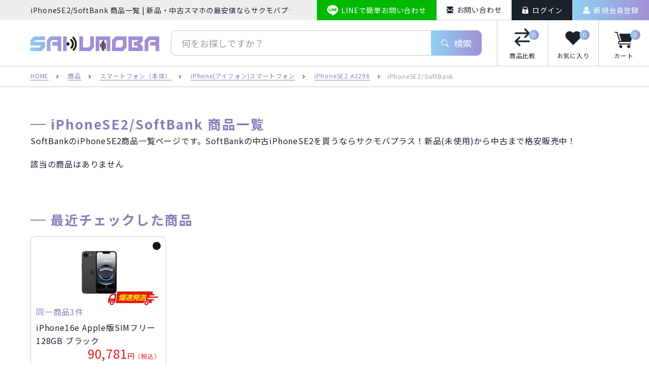

--- FILE ---
content_type: text/html; charset=UTF-8
request_url: https://branket.jp/product/smartphone/iphone/iphonese2/iphone-se2-softbank/
body_size: 19436
content:
<!DOCTYPE html><html lang="ja"><head>  <script>(function(w,d,s,l,i){w[l]=w[l]||[];w[l].push({'gtm.start':
new Date().getTime(),event:'gtm.js'});var f=d.getElementsByTagName(s)[0],
j=d.createElement(s),dl=l!='dataLayer'?'&l='+l:'';j.async=true;j.src=
'https://www.googletagmanager.com/gtm.js?id='+i+dl;f.parentNode.insertBefore(j,f);
})(window,document,'script','dataLayer','GTM-KHWNRR8');</script> <meta charset="UTF-8"><meta name="viewport" content="width=device-width, initial-scale=1"><meta name="format-detection" content="telephone=no"><meta name="google-site-verification" content="7vtRmO_lnER4Hz-TuE4aS9-eCbEKj1e3WuH_MRDrAMM" /><link rel="preconnect"
 href="https://fonts.googleapis.com" /><link rel="preconnect"
 href="https://fonts.gstatic.com"
 crossorigin="anonymous" /><link rel="preload"
 as="style"
 href="https://fonts.googleapis.com/css2?family=Noto+Sans+JP:wght@400;700&family=Lato:wght@400;700&family=Montserrat:wght@400;500&display=swap" /><link class="js-lazyLink"
 rel="subresource"
 href="https://fonts.googleapis.com/css2?family=Noto+Sans+JP:wght@400;700&family=Lato:wght@400;700&family=Montserrat:wght@400;500&display=swap"
 media="print"
 onload="this.media='all'" /> <noscript><link
 rel="stylesheet"
 href="https://fonts.googleapis.com/css2?family=Noto+Sans+JP:wght@400;700&family=Lato:wght@400;700&family=Montserrat:wght@400;500&display=swap" /> </noscript><link rel="icon" href="https://branket.jp/wp-content/themes/branket/src/image/icon/favicon.ico"><link rel="apple-touch-icon" href="https://branket.jp/wp-content/themes/branket/src/image/icon/apple-touch-icon.png"> <script>document.documentElement.className = document.documentElement.className + ' yes-js js_active js'</script> <meta name='robots' content='index, follow, max-image-preview:large, max-snippet:-1, max-video-preview:-1' /><title>iPhoneSE2/SoftBank アーカイブ - 新品・中古スマホの最安値ならサクモバプラス</title><link rel="canonical" href="https://branket.jp/product/smartphone/iphone/iphonese2/iphone-se2-softbank/" /><meta property="og:locale" content="ja_JP" /><meta property="og:type" content="article" /><meta property="og:title" content="iPhoneSE2/SoftBank アーカイブ - 新品・中古スマホの最安値ならサクモバプラス" /><meta property="og:description" content="SoftBankのiPhoneSE2商品一覧ページです。SoftBankの中古iPhoneSE2を買うならサクモバプラス！新品(未使用)から中古まで格安販売中！" /><meta property="og:url" content="https://branket.jp/product/smartphone/iphone/iphonese2/iphone-se2-softbank/" /><meta property="og:site_name" content="新品・中古スマホの最安値ならサクモバプラス" /><meta name="twitter:card" content="summary_large_image" /> <script type="application/ld+json" class="yoast-schema-graph">{"@context":"https://schema.org","@graph":[{"@type":"CollectionPage","@id":"https://branket.jp/product/smartphone/iphone/iphonese2/iphone-se2-softbank/","url":"https://branket.jp/product/smartphone/iphone/iphonese2/iphone-se2-softbank/","name":"iPhoneSE2/SoftBank アーカイブ - 新品・中古スマホの最安値ならサクモバプラス","isPartOf":{"@id":"https://branket.jp/#website"},"breadcrumb":{"@id":"https://branket.jp/product/smartphone/iphone/iphonese2/iphone-se2-softbank/#breadcrumb"},"inLanguage":"ja"},{"@type":"BreadcrumbList","@id":"https://branket.jp/product/smartphone/iphone/iphonese2/iphone-se2-softbank/#breadcrumb","itemListElement":[{"@type":"ListItem","position":1,"name":"ホーム","item":"https://branket.jp/"},{"@type":"ListItem","position":2,"name":"スマートフォン（本体）","item":"https://branket.jp/product/smartphone/"},{"@type":"ListItem","position":3,"name":"iPhone(アイフォン)スマートフォン","item":"https://branket.jp/product/smartphone/iphone/"},{"@type":"ListItem","position":4,"name":"iPhoneSE2 A2296","item":"https://branket.jp/product/smartphone/iphone/iphonese2/"},{"@type":"ListItem","position":5,"name":"iPhoneSE2/SoftBank"}]},{"@type":"WebSite","@id":"https://branket.jp/#website","url":"https://branket.jp/","name":"新品・中古スマホの最安値ならサクモバプラス","description":"","potentialAction":[{"@type":"SearchAction","target":{"@type":"EntryPoint","urlTemplate":"https://branket.jp/?s={search_term_string}"},"query-input":"required name=search_term_string"}],"inLanguage":"ja"}]}</script> <link rel="alternate" type="application/rss+xml" title="新品・中古スマホの最安値ならサクモバプラス &raquo; iPhoneSE2/SoftBank カテゴリー のフィード" href="https://branket.jp/product/smartphone/iphone/iphonese2/iphone-se2-softbank/feed/" /><link rel='stylesheet' id='wc-blocks-vendors-style-css' href='https://branket.jp/wp-content/cache/autoptimize/css/autoptimize_single_535bc19ca40020871971f227877089ad.css?ver=10.0.4' type='text/css' media='all' /><link rel='stylesheet' id='wc-blocks-style-css' href='https://branket.jp/wp-content/cache/autoptimize/css/autoptimize_single_8d7fae694adf50012ea9acf74b8169f4.css?ver=10.0.4' type='text/css' media='all' /><style id='classic-theme-styles-inline-css' type='text/css'>/*! This file is auto-generated */
.wp-block-button__link{color:#fff;background-color:#32373c;border-radius:9999px;box-shadow:none;text-decoration:none;padding:calc(.667em + 2px) calc(1.333em + 2px);font-size:1.125em}.wp-block-file__button{background:#32373c;color:#fff;text-decoration:none}</style><style id='global-styles-inline-css' type='text/css'>body{--wp--preset--color--black: #000000;--wp--preset--color--cyan-bluish-gray: #abb8c3;--wp--preset--color--white: #ffffff;--wp--preset--color--pale-pink: #f78da7;--wp--preset--color--vivid-red: #cf2e2e;--wp--preset--color--luminous-vivid-orange: #ff6900;--wp--preset--color--luminous-vivid-amber: #fcb900;--wp--preset--color--light-green-cyan: #7bdcb5;--wp--preset--color--vivid-green-cyan: #00d084;--wp--preset--color--pale-cyan-blue: #8ed1fc;--wp--preset--color--vivid-cyan-blue: #0693e3;--wp--preset--color--vivid-purple: #9b51e0;--wp--preset--gradient--vivid-cyan-blue-to-vivid-purple: linear-gradient(135deg,rgba(6,147,227,1) 0%,rgb(155,81,224) 100%);--wp--preset--gradient--light-green-cyan-to-vivid-green-cyan: linear-gradient(135deg,rgb(122,220,180) 0%,rgb(0,208,130) 100%);--wp--preset--gradient--luminous-vivid-amber-to-luminous-vivid-orange: linear-gradient(135deg,rgba(252,185,0,1) 0%,rgba(255,105,0,1) 100%);--wp--preset--gradient--luminous-vivid-orange-to-vivid-red: linear-gradient(135deg,rgba(255,105,0,1) 0%,rgb(207,46,46) 100%);--wp--preset--gradient--very-light-gray-to-cyan-bluish-gray: linear-gradient(135deg,rgb(238,238,238) 0%,rgb(169,184,195) 100%);--wp--preset--gradient--cool-to-warm-spectrum: linear-gradient(135deg,rgb(74,234,220) 0%,rgb(151,120,209) 20%,rgb(207,42,186) 40%,rgb(238,44,130) 60%,rgb(251,105,98) 80%,rgb(254,248,76) 100%);--wp--preset--gradient--blush-light-purple: linear-gradient(135deg,rgb(255,206,236) 0%,rgb(152,150,240) 100%);--wp--preset--gradient--blush-bordeaux: linear-gradient(135deg,rgb(254,205,165) 0%,rgb(254,45,45) 50%,rgb(107,0,62) 100%);--wp--preset--gradient--luminous-dusk: linear-gradient(135deg,rgb(255,203,112) 0%,rgb(199,81,192) 50%,rgb(65,88,208) 100%);--wp--preset--gradient--pale-ocean: linear-gradient(135deg,rgb(255,245,203) 0%,rgb(182,227,212) 50%,rgb(51,167,181) 100%);--wp--preset--gradient--electric-grass: linear-gradient(135deg,rgb(202,248,128) 0%,rgb(113,206,126) 100%);--wp--preset--gradient--midnight: linear-gradient(135deg,rgb(2,3,129) 0%,rgb(40,116,252) 100%);--wp--preset--font-size--small: 13px;--wp--preset--font-size--medium: 20px;--wp--preset--font-size--large: 36px;--wp--preset--font-size--x-large: 42px;--wp--preset--spacing--20: 0.44rem;--wp--preset--spacing--30: 0.67rem;--wp--preset--spacing--40: 1rem;--wp--preset--spacing--50: 1.5rem;--wp--preset--spacing--60: 2.25rem;--wp--preset--spacing--70: 3.38rem;--wp--preset--spacing--80: 5.06rem;--wp--preset--shadow--natural: 6px 6px 9px rgba(0, 0, 0, 0.2);--wp--preset--shadow--deep: 12px 12px 50px rgba(0, 0, 0, 0.4);--wp--preset--shadow--sharp: 6px 6px 0px rgba(0, 0, 0, 0.2);--wp--preset--shadow--outlined: 6px 6px 0px -3px rgba(255, 255, 255, 1), 6px 6px rgba(0, 0, 0, 1);--wp--preset--shadow--crisp: 6px 6px 0px rgba(0, 0, 0, 1);}:where(.is-layout-flex){gap: 0.5em;}:where(.is-layout-grid){gap: 0.5em;}body .is-layout-flow > .alignleft{float: left;margin-inline-start: 0;margin-inline-end: 2em;}body .is-layout-flow > .alignright{float: right;margin-inline-start: 2em;margin-inline-end: 0;}body .is-layout-flow > .aligncenter{margin-left: auto !important;margin-right: auto !important;}body .is-layout-constrained > .alignleft{float: left;margin-inline-start: 0;margin-inline-end: 2em;}body .is-layout-constrained > .alignright{float: right;margin-inline-start: 2em;margin-inline-end: 0;}body .is-layout-constrained > .aligncenter{margin-left: auto !important;margin-right: auto !important;}body .is-layout-constrained > :where(:not(.alignleft):not(.alignright):not(.alignfull)){max-width: var(--wp--style--global--content-size);margin-left: auto !important;margin-right: auto !important;}body .is-layout-constrained > .alignwide{max-width: var(--wp--style--global--wide-size);}body .is-layout-flex{display: flex;}body .is-layout-flex{flex-wrap: wrap;align-items: center;}body .is-layout-flex > *{margin: 0;}body .is-layout-grid{display: grid;}body .is-layout-grid > *{margin: 0;}:where(.wp-block-columns.is-layout-flex){gap: 2em;}:where(.wp-block-columns.is-layout-grid){gap: 2em;}:where(.wp-block-post-template.is-layout-flex){gap: 1.25em;}:where(.wp-block-post-template.is-layout-grid){gap: 1.25em;}.has-black-color{color: var(--wp--preset--color--black) !important;}.has-cyan-bluish-gray-color{color: var(--wp--preset--color--cyan-bluish-gray) !important;}.has-white-color{color: var(--wp--preset--color--white) !important;}.has-pale-pink-color{color: var(--wp--preset--color--pale-pink) !important;}.has-vivid-red-color{color: var(--wp--preset--color--vivid-red) !important;}.has-luminous-vivid-orange-color{color: var(--wp--preset--color--luminous-vivid-orange) !important;}.has-luminous-vivid-amber-color{color: var(--wp--preset--color--luminous-vivid-amber) !important;}.has-light-green-cyan-color{color: var(--wp--preset--color--light-green-cyan) !important;}.has-vivid-green-cyan-color{color: var(--wp--preset--color--vivid-green-cyan) !important;}.has-pale-cyan-blue-color{color: var(--wp--preset--color--pale-cyan-blue) !important;}.has-vivid-cyan-blue-color{color: var(--wp--preset--color--vivid-cyan-blue) !important;}.has-vivid-purple-color{color: var(--wp--preset--color--vivid-purple) !important;}.has-black-background-color{background-color: var(--wp--preset--color--black) !important;}.has-cyan-bluish-gray-background-color{background-color: var(--wp--preset--color--cyan-bluish-gray) !important;}.has-white-background-color{background-color: var(--wp--preset--color--white) !important;}.has-pale-pink-background-color{background-color: var(--wp--preset--color--pale-pink) !important;}.has-vivid-red-background-color{background-color: var(--wp--preset--color--vivid-red) !important;}.has-luminous-vivid-orange-background-color{background-color: var(--wp--preset--color--luminous-vivid-orange) !important;}.has-luminous-vivid-amber-background-color{background-color: var(--wp--preset--color--luminous-vivid-amber) !important;}.has-light-green-cyan-background-color{background-color: var(--wp--preset--color--light-green-cyan) !important;}.has-vivid-green-cyan-background-color{background-color: var(--wp--preset--color--vivid-green-cyan) !important;}.has-pale-cyan-blue-background-color{background-color: var(--wp--preset--color--pale-cyan-blue) !important;}.has-vivid-cyan-blue-background-color{background-color: var(--wp--preset--color--vivid-cyan-blue) !important;}.has-vivid-purple-background-color{background-color: var(--wp--preset--color--vivid-purple) !important;}.has-black-border-color{border-color: var(--wp--preset--color--black) !important;}.has-cyan-bluish-gray-border-color{border-color: var(--wp--preset--color--cyan-bluish-gray) !important;}.has-white-border-color{border-color: var(--wp--preset--color--white) !important;}.has-pale-pink-border-color{border-color: var(--wp--preset--color--pale-pink) !important;}.has-vivid-red-border-color{border-color: var(--wp--preset--color--vivid-red) !important;}.has-luminous-vivid-orange-border-color{border-color: var(--wp--preset--color--luminous-vivid-orange) !important;}.has-luminous-vivid-amber-border-color{border-color: var(--wp--preset--color--luminous-vivid-amber) !important;}.has-light-green-cyan-border-color{border-color: var(--wp--preset--color--light-green-cyan) !important;}.has-vivid-green-cyan-border-color{border-color: var(--wp--preset--color--vivid-green-cyan) !important;}.has-pale-cyan-blue-border-color{border-color: var(--wp--preset--color--pale-cyan-blue) !important;}.has-vivid-cyan-blue-border-color{border-color: var(--wp--preset--color--vivid-cyan-blue) !important;}.has-vivid-purple-border-color{border-color: var(--wp--preset--color--vivid-purple) !important;}.has-vivid-cyan-blue-to-vivid-purple-gradient-background{background: var(--wp--preset--gradient--vivid-cyan-blue-to-vivid-purple) !important;}.has-light-green-cyan-to-vivid-green-cyan-gradient-background{background: var(--wp--preset--gradient--light-green-cyan-to-vivid-green-cyan) !important;}.has-luminous-vivid-amber-to-luminous-vivid-orange-gradient-background{background: var(--wp--preset--gradient--luminous-vivid-amber-to-luminous-vivid-orange) !important;}.has-luminous-vivid-orange-to-vivid-red-gradient-background{background: var(--wp--preset--gradient--luminous-vivid-orange-to-vivid-red) !important;}.has-very-light-gray-to-cyan-bluish-gray-gradient-background{background: var(--wp--preset--gradient--very-light-gray-to-cyan-bluish-gray) !important;}.has-cool-to-warm-spectrum-gradient-background{background: var(--wp--preset--gradient--cool-to-warm-spectrum) !important;}.has-blush-light-purple-gradient-background{background: var(--wp--preset--gradient--blush-light-purple) !important;}.has-blush-bordeaux-gradient-background{background: var(--wp--preset--gradient--blush-bordeaux) !important;}.has-luminous-dusk-gradient-background{background: var(--wp--preset--gradient--luminous-dusk) !important;}.has-pale-ocean-gradient-background{background: var(--wp--preset--gradient--pale-ocean) !important;}.has-electric-grass-gradient-background{background: var(--wp--preset--gradient--electric-grass) !important;}.has-midnight-gradient-background{background: var(--wp--preset--gradient--midnight) !important;}.has-small-font-size{font-size: var(--wp--preset--font-size--small) !important;}.has-medium-font-size{font-size: var(--wp--preset--font-size--medium) !important;}.has-large-font-size{font-size: var(--wp--preset--font-size--large) !important;}.has-x-large-font-size{font-size: var(--wp--preset--font-size--x-large) !important;}
.wp-block-navigation a:where(:not(.wp-element-button)){color: inherit;}
:where(.wp-block-post-template.is-layout-flex){gap: 1.25em;}:where(.wp-block-post-template.is-layout-grid){gap: 1.25em;}
:where(.wp-block-columns.is-layout-flex){gap: 2em;}:where(.wp-block-columns.is-layout-grid){gap: 2em;}
.wp-block-pullquote{font-size: 1.5em;line-height: 1.6;}</style><link rel='stylesheet' id='woocommerce-layout-css' href='https://branket.jp/wp-content/cache/autoptimize/css/autoptimize_single_b21773acf35229baacbdcd9dcae6fc8d.css?ver=7.7.0' type='text/css' media='all' /><link rel='stylesheet' id='woocommerce-smallscreen-css' href='https://branket.jp/wp-content/cache/autoptimize/css/autoptimize_single_456663a286a204386735fd775542a59e.css?ver=7.7.0' type='text/css' media='only screen and (max-width: 768px)' /><link rel='stylesheet' id='woocommerce-general-css' href='https://branket.jp/wp-content/cache/autoptimize/css/autoptimize_single_3771146a6c13cd738d210ecc2bd35ab5.css?ver=7.7.0' type='text/css' media='all' /><style id='woocommerce-inline-inline-css' type='text/css'>.woocommerce form .form-row .required { visibility: visible; }</style><link rel='stylesheet' id='pswp-css-css' href='https://branket.jp/wp-content/cache/autoptimize/css/autoptimize_single_54a166841b8163f446b3a35386e118ff.css?ver=6.3.1' type='text/css' media='all' /><link rel='stylesheet' id='pswp-skin-css' href='https://branket.jp/wp-content/cache/autoptimize/css/autoptimize_single_426e8908d7426603ca203b6d16281b1e.css?ver=6.3.1' type='text/css' media='all' /><link rel='stylesheet' id='slick-css-css' href='https://branket.jp/wp-content/cache/autoptimize/css/autoptimize_single_379d4a85a3f495e079b3105ede7c787d.css?ver=6.3.1' type='text/css' media='all' /><link rel='stylesheet' id='slick-theme-css' href='https://branket.jp/wp-content/cache/autoptimize/css/autoptimize_single_31a2b565fa6e21b643b88c5681f3251c.css?ver=6.3.1' type='text/css' media='all' /><link rel='stylesheet' id='wooswipe-css-css' href='https://branket.jp/wp-content/cache/autoptimize/css/autoptimize_single_30b805ead641a5033f4d572efff40aff.css?ver=6.3.1' type='text/css' media='all' /><link rel='stylesheet' id='jquery-colorbox-css' href='https://branket.jp/wp-content/cache/autoptimize/css/autoptimize_single_9c6b63558e5de592c160563dbe08dd0d.css?ver=1.4.21' type='text/css' media='all' /><link rel='stylesheet' id='wc-gateway-linepay-smart-payment-buttons-css' href='https://branket.jp/wp-content/cache/autoptimize/css/autoptimize_single_cfca83ba9f4fa6d727816b1f46c2ef46.css?ver=6.3.1' type='text/css' media='all' /> <script type='text/javascript' src='https://branket.jp/wp-includes/js/jquery/jquery.min.js?ver=3.7.0' id='jquery-core-js'></script> <script type='text/javascript' id='ajax_script-js-extra'>var myAjax = {"url":"https:\/\/branket.jp\/wp-admin\/admin-ajax.php","nonce":"24bdeeacfe"};</script> <link rel="https://api.w.org/" href="https://branket.jp/wp-json/" /><link rel="alternate" type="application/json" href="https://branket.jp/wp-json/wp/v2/product_cat/90" /><link rel="EditURI" type="application/rsd+xml" title="RSD" href="https://branket.jp/xmlrpc.php?rsd" /><meta name="generator" content="WordPress 6.3.1" /><meta name="generator" content="WooCommerce 7.7.0" />  <script type="application/ld+json">{
    "@context": "https://schema.org",
    "@type": "BreadcrumbList",
    "itemListElement": [
        {
            "@type": "ListItem",
            "position": 1,
            "item": {
                "@id": "https://branket.jp",
                "name": " ホーム"
            }
        },
        {
            "@type": "ListItem",
            "position": 2,
            "item": {
                "@id": "https://branket.jp/product/smartphone/",
                "name": "スマートフォン（本体）"
            }
        },
        {
            "@type": "ListItem",
            "position": 3,
            "item": {
                "@id": "https://branket.jp/product/smartphone/iphone/",
                "name": "iPhone(アイフォン)スマートフォン"
            }
        },
        {
            "@type": "ListItem",
            "position": 4,
            "item": {
                "@id": "https://branket.jp/product/smartphone/iphone/iphonese2/",
                "name": "iPhoneSE2 A2296"
            }
        },
        {
            "@type": "ListItem",
            "position": 5,
            "item": {
                "@id": "https://branket.jp/product/smartphone/iphone/iphonese2/iphone-se2-softbank/",
                "name": "iPhoneSE2/SoftBank"
            }
        }
    ]
}</script>  <noscript><style>.woocommerce-product-gallery{ opacity: 1 !important; }</style></noscript><link rel="icon" href="https://branket.jp/wp-content/uploads/2022/10/cropped-サクモバプラスロゴ-32x32.gif" sizes="32x32" /><link rel="icon" href="https://branket.jp/wp-content/uploads/2022/10/cropped-サクモバプラスロゴ-192x192.gif" sizes="192x192" /><link rel="apple-touch-icon" href="https://branket.jp/wp-content/uploads/2022/10/cropped-サクモバプラスロゴ-180x180.gif" /><meta name="msapplication-TileImage" content="https://branket.jp/wp-content/uploads/2022/10/cropped-サクモバプラスロゴ-270x270.gif" /><link rel='stylesheet' href="https://cdnjs.cloudflare.com/ajax/libs/simplebar/5.3.0/simplebar.min.css"><link rel='stylesheet' href="https://cdnjs.cloudflare.com/ajax/libs/noUiSlider/8.5.1/nouislider.min.css"><link rel='stylesheet' href="https://cdnjs.cloudflare.com/ajax/libs/Swiper/5.3.8/css/swiper.min.css"><link rel='stylesheet' href="https://branket.jp/wp-content/cache/autoptimize/css/autoptimize_single_e4ff86817cdd6c5f8849ef82eca4a936.css"><script src="https://cdnjs.cloudflare.com/ajax/libs/simplebar/5.3.0/simplebar.min.js" defer></script> <script src="https://cdnjs.cloudflare.com/ajax/libs/Swiper/5.3.8/js/swiper.min.js" defer></script> </head><body id="a-top" class="archive tax-product_cat term-iphone-se2-softbank term-90 theme-branket woocommerce woocommerce-page woocommerce-no-js"> <noscript><iframe src="https://www.googletagmanager.com/ns.html?id=GTM-KHWNRR8"
height="0" width="0" style="display:none;visibility:hidden"></iframe></noscript><header id="js-header" class="l-header p-header"><div class="p-header__inner"><div class="p-header__sub"><div id="js-header-sub" class="p-header-sub"><h1 class="p-header-sub__lead">iPhoneSE2/SoftBank 商品一覧 | 新品・中古スマホの最安値ならサクモバプラス</h1><ul class="p-header-sub__button u-hide-max-m"><li class="p-header-sub__button-item"> <a class="p-header-sub__button-link -line" href="https://lin.ee/ikdkkHP" target="_blank" rel="noopener noreferrer"> <span class="p-header-sub__button-icon i-line"></span> <span class="p-header-sub__button-text">LINEで簡単お問い合わせ</span> </a></li><li class="p-header-sub__button-item"> <a class="p-header-sub__button-link -contact" href="https://branket.jp/contact/"> <span class="p-header-sub__button-icon i-contact"></span> <span class="p-header-sub__button-text">お問い合わせ</span> </a></li><li class="p-header-sub__button-item"> <a class="p-header-sub__button-link -login" href="https://branket.jp/my-account/"> <span class="p-header-sub__button-icon i-login"></span> <span class="p-header-sub__button-text">ログイン</span> </a></li><li class="p-header-sub__button-item"> <a class="p-header-sub__button-link -member" href="https://branket.jp/my-account/"> <span class="p-header-sub__button-icon i-member"></span> <span class="p-header-sub__button-text">新規会員登録</span> </a></li></ul></div></div><div class="p-header__logo"><p class="p-header-logo"> <span class="u-visually-hidden">サクモバプラス</span> <a class="p-header-logo__link u-hover-opacity" href="https://branket.jp/"> <svg class="u-display-block" version="1.1" xmlns="http://www.w3.org/2000/svg" xmlns:xlink="http://www.w3.org/1999/xlink" x="0px" y="0px" viewBox="0 0 2479.72 279.39" style="enable-background:new 0 0 2479.72 279.39;" xml:space="preserve"><title>SAKUMOBA</title><style type="text/css">.st0{fill:#FFFFFF;}
    .st1{fill:url(#SVGID_1_);}
    .st2{fill:url(#SVGID_00000138552941715799816380000000501201189811885758_);}
    .st3{fill:#A08FD3;}
    .st4{fill-rule:evenodd;clip-rule:evenodd;fill:#191919;}</style><g> <g> <path class="st0" d="M0,279.39v-69.85h174.63l34.92-34.93H0V69.84L69.84,0H279.4v69.84H104.78l-34.93,34.93H279.4v104.78 l-69.85,69.85H0z"/> </g> <g> <linearGradient id="SVGID_1_" gradientUnits="userSpaceOnUse" x1="0" y1="139.6963" x2="593.7373" y2="139.6963"> <stop  offset="0" style="stop-color:#8FD1F3"/> <stop  offset="1" style="stop-color:#A08FD3"/> </linearGradient> <path class="st1" d="M0,279.39v-69.85h174.63l34.92-34.93H0V69.84L69.84,0H279.4v69.84H104.78l-34.93,34.93H279.4v104.78 l-69.85,69.85H0z"/> <g> <linearGradient id="SVGID_00000019650018333868800800000012724012533300378261_" gradientUnits="userSpaceOnUse" x1="0" y1="139.6963" x2="593.7373" y2="139.6963"> <stop  offset="0" style="stop-color:#8FD1F3"/> <stop  offset="1" style="stop-color:#A08FD3"/> </linearGradient> <path style="fill:url(#SVGID_00000019650018333868800800000012724012533300378261_);" d="M314.33,279.39V69.84L384.18,0h209.56 v279.39h-69.86V174.62H419.1v-69.85h104.77V69.84H419.1l-34.92,34.93v174.63H314.33z"/> </g> </g> </g> <path class="st3" d="M942.99,279.39V0h69.85v209.55h104.76l34.93-34.93V0h69.84v209.55l-69.84,69.85H942.99z"/> <path class="st3" d="M1257.32,279.39V0h279.41v279.39h-69.85V69.84h-139.72v209.55H1257.32z"/> <path class="st3" d="M1571.64,279.39V69.84L1641.49,0h209.57v209.55l-69.85,69.85H1571.64z M1746.27,209.55l34.94-34.93V69.84 h-104.79l-34.93,34.93v104.78H1746.27z"/> <path class="st3" d="M1885.97,279.39V0h279.4v87.31L2113,139.7l52.37,52.4v87.3H1885.97z M2078.06,209.55l-34.91-34.93h-52.39 v-69.85h52.39l34.91-34.93h-122.23v139.7H2078.06z"/> <path class="st3" d="M2200.31,279.39V69.84L2270.16,0h209.56v279.39h-69.86V174.62h-104.78v-69.85h104.78V69.84h-104.78 l-34.92,34.93v174.63H2200.31z"/> <path class="st4" d="M838.56,13.47c32.72,33.18,50.92,72.92,53.6,119.48c2.41,41.63-8.45,79.74-31.94,114.13 c-4.98,7.28-10.78,14.05-16.66,20.62c-6.56,7.28-17.05,7.66-24.15,1.43c-6.78-5.94-7.61-15.95-1.83-23.65 c6.21-8.27,13.18-16.04,18.64-24.76c16.55-26.45,23.33-55.54,21.53-86.6c-1.29-22.3-7.27-43.32-18.1-62.88 c-6.86-12.38-15.32-23.55-25.37-33.53c-2.45-2.43-4.91-5.06-6.59-8.02c-3.87-6.85-1.91-15.84,3.98-20.56 c6.82-5.44,15.41-5.64,21.78-0.39C835.24,10.21,836.86,11.89,838.56,13.47z"/> <path class="st4" d="M808.21,222.42c-5.7,7.75-13.07,12.31-23.26,9.62c-13.57-3.59-19.09-20.32-9.97-31.03 c10.81-12.69,19.12-26.61,21.79-43.31c4.36-27.22-2.49-51.19-21.23-71.6c-2.42-2.66-5.08-5.2-6.94-8.21 c-5.32-8.58-3.26-19.4,4.47-25.49c7.88-6.19,19.14-5.57,26.29,1.55c29.71,29.62,42.23,65.27,36.78,106.88 C833.59,180.21,825.74,201.8,808.21,222.42z"/> <path class="st4" d="M743.94,165.47c-12,13.03-33.17,13.9-46.27,1.94c-13.19-12.09-14.27-33.58-2.31-46.55 c12.51-13.56,33.52-14.5,46.99-2.05C755.71,131.18,756.42,151.92,743.94,165.47z"/> <path class="st3" d="M686.9,168.28c-13.56-12.43-14.66-34.51-2.38-47.84c3.99-4.32,8.82-7.39,13.99-9.19V0h-69.85v279.39h69.85 V175.11C694.3,173.68,690.33,171.42,686.9,168.28z"/> <rect x="1346.07" y="135.28" class="st4" width="19.16" height="72.29"/> <rect x="1428.82" y="123.52" class="st4" width="19.16" height="115.4"/> <rect x="1373.66" y="89.12" class="st4" width="19.16" height="175.94"/> <rect x="1401.24" y="75.18" class="st4" width="19.16" height="200.32"/> </svg> </a></p></div><div class="p-header__main"><div class="p-header-main"><div class="p-header-main__search u-hide-max-l"><div class="p-header-search"><form class="p-header-search__form" method="get" action="https://branket.jp/product/"> <input class="p-header-search__input" type="text" name="s" placeholder="何をお探しですか？"> <input type="hidden" name="post_type" value="product"> <button class="p-header-search__button" type="submit"> <span class="p-header-search__button-icon i-search"></span> <span class="p-header-search__button-text">検索</span> </button></form></div></div><div class="p-header-main__button"><ul class="p-header-button"><li class="p-header-button__item u-hide-min-m"> <a class="p-header-button__link" href="https://branket.jp/guide/"> <span class="p-header-button__icon -guide i-guide"></span> <span class="p-header-button__text">ガイド</span> </a></li><li class="p-header-button__item u-hide-max-m"> <a class="p-header-button__link yith-contents yith-woocompare-open"> <span class="p-header-button__icon -compare i-compare"></span> <span class="p-header-button__text">商品比較</span> <span class="p-header-button__number">0</span> </a></li><li class="p-header-button__item u-hide-max-m"> <a class="p-header-button__link" href="https://branket.jp/wishlist/"> <span class="p-header-button__icon -wish i-wish"></span> <span class="p-header-button__text">お気に入り</span> <span class="p-header-button__number">0</span> </a></li><li class="p-header-button__item"> <a class="p-header-button__link" href="https://branket.jp/cart/"> <span class="p-header-button__icon -cart i-cart"></span> <span class="p-header-button__text">カート</span> <span class="p-header-button__number">0</span> </a></li><li class="p-header-button__item u-hide-min-m"> <button class="p-header-drawer-button js-drawer-button" type="button"> <span class="p-header-drawer-button__line"></span> <span class="p-header-drawer-button__line"></span> <span class="p-header-drawer-button__line"></span> <span class="p-header-drawer-button__text"> <span class="p-header-drawer-button__text-menu">メニュー</span> <span class="p-header-drawer-button__text-close">閉じる</span> </span> </button></li></ul></div></div></div></div><div class="p-drawer u-hide-min-m"><div class="p-drawer__contact"><ul class="p-drawer-contact"><li class="p-drawer-contact__item"> <a class="p-drawer-contact__link -line" href="https://lin.ee/ikdkkHP" target="_blank" rel="noopener noreferrer"> <span class="p-drawer-contact__icon i-line"></span> <span class="p-drawer-contact__text">LINEでお問い合わせ</span> </a></li><li class="p-drawer-contact__item"> <a class="p-drawer-contact__link -contact" href="https://branket.jp/contact/"> <span class="p-drawer-contact__icon i-contact"></span> <span class="p-drawer-contact__text">お問い合わせ</span> </a></li></ul></div><div class="p-drawer__ec"><div class="p-drawer-ec"><ul class="c-grid -xs-10"><li class="c-grid__item -xs-3"> <a class="p-drawer-ec__link" href="https://branket.jp/my-account/"> <span class="p-drawer-ec__link-icon i-login"></span> <span class="p-drawer-ec__link-text">ログイン</span> </a></li><li class="c-grid__item -xs-3"> <a class="p-drawer-ec__link" href="https://branket.jp/my-account/"> <span class="p-drawer-ec__link-icon i-member"></span> <span class="p-drawer-ec__link-text">会員登録</span> </a></li><li class="c-grid__item -xs-3"> <a class="p-drawer-ec__link yith-contents yith-woocompare-open"> <span class="p-drawer-ec__link-icon i-compare"></span> <span class="p-drawer-ec__link-text">商品比較</span> <span class="p-drawer-ec__link-number">0</span> </a></li><li class="c-grid__item -xs-3"> <a class="p-drawer-ec__link" href="https://branket.jp/wishlist/"> <span class="p-drawer-ec__link-icon i-wish"></span> <span class="p-drawer-ec__link-text">お気に入り</span> <span class="p-drawer-ec__link-number">0</span> </a></li></ul> <button class="p-drawer-ec__button js-modal-open" type="button"> <span class="p-drawer-ec__button-inner"> <span class="p-drawer-ec__button-icon i-search"></span> <span class="p-drawer-ec__button-text">こだわり検索</span> </span> </button></div></div><nav class="p-drawer__nav"><div class="p-drawer__product"><div class="p-drawer-product"><ul class="p-drawer-product__list"><li class="p-drawer-product__item"><div class="p-drawer-product__name js-accordion-trigger"> <span class="p-drawer-product__name-text">iPhone</span> <span class="p-drawer-product__name-icon i-arrow"></span></div><ul class="p-drawer-product__child"><li class="p-drawer-product__child-item"><div class="p-drawer-product__child-name js-accordion-trigger js-accordion-child"> <span class="p-drawer-product__child-name-text">iPhoneSE3 第3世代 スマートフォン</span> <span class="p-drawer-product__child-name-icon i-arrow"></span></div><ul class="p-drawer-product__grandchild"><li class="p-drawer-product__grandchild-item"> <a class="p-drawer-product__grandchild-link" href="https://branket.jp/product/smartphone/iphone/iphonese3/iphonese3-ymobile/">iPhoneSE3 第3世代/Y!mobile</a></li><li class="p-drawer-product__grandchild-item"> <a class="p-drawer-product__grandchild-link" href="https://branket.jp/product/smartphone/iphone/iphonese3/iphonese3-uqmobile/">iPhoneSE3 第3世代/UQmobile</a></li><li class="p-drawer-product__grandchild-item"> <a class="p-drawer-product__grandchild-link" href="https://branket.jp/product/smartphone/iphone/iphonese3/iphonese3-simfree/">iPhoneSE3 第3世代/SIMフリー</a></li><li class="p-drawer-product__grandchild-item"> <a class="p-drawer-product__grandchild-link" href="https://branket.jp/product/smartphone/iphone/iphonese3/iphonese3-softbank/">iPhoneSE3 第3世代/SoftBank</a></li><li class="p-drawer-product__grandchild-item"> <a class="p-drawer-product__grandchild-link" href="https://branket.jp/product/smartphone/iphone/iphonese3/iphonese3-au/">iPhoneSE3 第3世代/au</a></li><li class="p-drawer-product__grandchild-item"> <a class="p-drawer-product__grandchild-link" href="https://branket.jp/product/smartphone/iphone/iphonese3/iphonese3-docomo/">iPhoneSE3 第3世代/docomo</a></li></ul></li><li class="p-drawer-product__child-item"><div class="p-drawer-product__child-name js-accordion-trigger js-accordion-child"> <span class="p-drawer-product__child-name-text">iPhone13 Pro Max</span> <span class="p-drawer-product__child-name-icon i-arrow"></span></div><ul class="p-drawer-product__grandchild"><li class="p-drawer-product__grandchild-item"> <a class="p-drawer-product__grandchild-link" href="https://branket.jp/product/smartphone/iphone/iphone13-pro-max/iphone13-pro-max-simfree/">iPhone13 Pro Max/SIMフリー</a></li><li class="p-drawer-product__grandchild-item"> <a class="p-drawer-product__grandchild-link" href="https://branket.jp/product/smartphone/iphone/iphone13-pro-max/iphone13-pro-max-rakuten/">iPhone13 Pro Max/楽天モバイル</a></li><li class="p-drawer-product__grandchild-item"> <a class="p-drawer-product__grandchild-link" href="https://branket.jp/product/smartphone/iphone/iphone13-pro-max/iphone13-pro-max-softbank/">iPhone13 Pro Max/SoftBank</a></li><li class="p-drawer-product__grandchild-item"> <a class="p-drawer-product__grandchild-link" href="https://branket.jp/product/smartphone/iphone/iphone13-pro-max/iphone13-pro-max-docomo/">iPhone13 Pro Max/docomo</a></li><li class="p-drawer-product__grandchild-item"> <a class="p-drawer-product__grandchild-link" href="https://branket.jp/product/smartphone/iphone/iphone13-pro-max/iphone13-pro-max-au/">iPhone13 Pro Max/au</a></li></ul></li><li class="p-drawer-product__child-item"><div class="p-drawer-product__child-name js-accordion-trigger js-accordion-child"> <span class="p-drawer-product__child-name-text">iPhone13 Pro A2636</span> <span class="p-drawer-product__child-name-icon i-arrow"></span></div><ul class="p-drawer-product__grandchild"><li class="p-drawer-product__grandchild-item"> <a class="p-drawer-product__grandchild-link" href="https://branket.jp/product/smartphone/iphone/iphone13-pro/iphone13-pro-simfree/">iPhone13 Pro/SIMフリー</a></li><li class="p-drawer-product__grandchild-item"> <a class="p-drawer-product__grandchild-link" href="https://branket.jp/product/smartphone/iphone/iphone13-pro/iphone-13-pro-rakuten/">iPhone13 Pro/楽天モバイル</a></li><li class="p-drawer-product__grandchild-item"> <a class="p-drawer-product__grandchild-link" href="https://branket.jp/product/smartphone/iphone/iphone13-pro/iphone13-pro-softbank/">iPhone13 Pro/SoftBank</a></li><li class="p-drawer-product__grandchild-item"> <a class="p-drawer-product__grandchild-link" href="https://branket.jp/product/smartphone/iphone/iphone13-pro/iphone13-pro-docomo/">iPhone13 Pro/docomo</a></li><li class="p-drawer-product__grandchild-item"> <a class="p-drawer-product__grandchild-link" href="https://branket.jp/product/smartphone/iphone/iphone13-pro/iphone13-pro-au/">iPhone13 Pro/au</a></li></ul></li><li class="p-drawer-product__child-item"><div class="p-drawer-product__child-name js-accordion-trigger js-accordion-child"> <span class="p-drawer-product__child-name-text">iPhone13 A2631</span> <span class="p-drawer-product__child-name-icon i-arrow"></span></div><ul class="p-drawer-product__grandchild"><li class="p-drawer-product__grandchild-item"> <a class="p-drawer-product__grandchild-link" href="https://branket.jp/product/smartphone/iphone/iphone13/iphone13-simfree/">iPhone13/SIMフリー</a></li><li class="p-drawer-product__grandchild-item"> <a class="p-drawer-product__grandchild-link" href="https://branket.jp/product/smartphone/iphone/iphone13/iphone13-rakuten/">iPhone13/楽天モバイル</a></li><li class="p-drawer-product__grandchild-item"> <a class="p-drawer-product__grandchild-link" href="https://branket.jp/product/smartphone/iphone/iphone13/iphone13-softbank/">iPhone13/SoftBank</a></li><li class="p-drawer-product__grandchild-item"> <a class="p-drawer-product__grandchild-link" href="https://branket.jp/product/smartphone/iphone/iphone13/iphone13-docomo/">iPhone13/docomo</a></li><li class="p-drawer-product__grandchild-item"> <a class="p-drawer-product__grandchild-link" href="https://branket.jp/product/smartphone/iphone/iphone13/iphone13-au/">iPhone13/au</a></li></ul></li><li class="p-drawer-product__child-item"><div class="p-drawer-product__child-name js-accordion-trigger js-accordion-child"> <span class="p-drawer-product__child-name-text">iPhone13 mini A2626</span> <span class="p-drawer-product__child-name-icon i-arrow"></span></div><ul class="p-drawer-product__grandchild"><li class="p-drawer-product__grandchild-item"> <a class="p-drawer-product__grandchild-link" href="https://branket.jp/product/smartphone/iphone/iphone13-mini/iphone13-mini-simfree/">iPhone13 mini/SIMフリー</a></li><li class="p-drawer-product__grandchild-item"> <a class="p-drawer-product__grandchild-link" href="https://branket.jp/product/smartphone/iphone/iphone13-mini/iphone13-mini-rakuten/">iPhone13 mini/楽天モバイル</a></li><li class="p-drawer-product__grandchild-item"> <a class="p-drawer-product__grandchild-link" href="https://branket.jp/product/smartphone/iphone/iphone13-mini/iphone13-mini-softbank/">iPhone13 mini/SoftBank</a></li><li class="p-drawer-product__grandchild-item"> <a class="p-drawer-product__grandchild-link" href="https://branket.jp/product/smartphone/iphone/iphone13-mini/iphone13-mini-docomo/">iPhone13 mini/docomo</a></li><li class="p-drawer-product__grandchild-item"> <a class="p-drawer-product__grandchild-link" href="https://branket.jp/product/smartphone/iphone/iphone13-mini/iphone13-mini-au/">iPhone13 mini/au</a></li></ul></li><li class="p-drawer-product__child-item"><div class="p-drawer-product__child-name js-accordion-trigger js-accordion-child"> <span class="p-drawer-product__child-name-text">iPhone12 Pro Max A2410</span> <span class="p-drawer-product__child-name-icon i-arrow"></span></div><ul class="p-drawer-product__grandchild"><li class="p-drawer-product__grandchild-item"> <a class="p-drawer-product__grandchild-link" href="https://branket.jp/product/smartphone/iphone/iphone12-pro-max/iphone12-pro-max-rakuten/">iPhone12 Pro Max/楽天モバイル</a></li><li class="p-drawer-product__grandchild-item"> <a class="p-drawer-product__grandchild-link" href="https://branket.jp/product/smartphone/iphone/iphone12-pro-max/iphone12-pro-max-au/">iPhone12 Pro Max/au</a></li><li class="p-drawer-product__grandchild-item"> <a class="p-drawer-product__grandchild-link" href="https://branket.jp/product/smartphone/iphone/iphone12-pro-max/iphone12-pro-max-docomo/">iPhone12 Pro Max/docomo</a></li><li class="p-drawer-product__grandchild-item"> <a class="p-drawer-product__grandchild-link" href="https://branket.jp/product/smartphone/iphone/iphone12-pro-max/iphone12-pro-max-softbank/">iPhone12 Pro Max/SoftBank</a></li><li class="p-drawer-product__grandchild-item"> <a class="p-drawer-product__grandchild-link" href="https://branket.jp/product/smartphone/iphone/iphone12-pro-max/iphone12-pro-max-simfree/">iPhone12 Pro Max/SIMフリー</a></li></ul></li><li class="p-drawer-product__child-item"><div class="p-drawer-product__child-name js-accordion-trigger js-accordion-child"> <span class="p-drawer-product__child-name-text">iPhone12 Pro A2406</span> <span class="p-drawer-product__child-name-icon i-arrow"></span></div><ul class="p-drawer-product__grandchild"><li class="p-drawer-product__grandchild-item"> <a class="p-drawer-product__grandchild-link" href="https://branket.jp/product/smartphone/iphone/iphone12-pro/iphone12-pro-rakuten/">iPhone12 Pro/楽天モバイル</a></li><li class="p-drawer-product__grandchild-item"> <a class="p-drawer-product__grandchild-link" href="https://branket.jp/product/smartphone/iphone/iphone12-pro/iphone12-pro-docomo/">iPhone12 Pro/docomo</a></li><li class="p-drawer-product__grandchild-item"> <a class="p-drawer-product__grandchild-link" href="https://branket.jp/product/smartphone/iphone/iphone12-pro/iphone12-pro-au/">iPhone12 Pro/au</a></li><li class="p-drawer-product__grandchild-item"> <a class="p-drawer-product__grandchild-link" href="https://branket.jp/product/smartphone/iphone/iphone12-pro/iphone12-pro-softbank/">iPhone12 Pro/SoftBank</a></li><li class="p-drawer-product__grandchild-item"> <a class="p-drawer-product__grandchild-link" href="https://branket.jp/product/smartphone/iphone/iphone12-pro/iphone12-pro-simfree/">iPhone12 Pro/SIMフリー</a></li></ul></li><li class="p-drawer-product__child-item"><div class="p-drawer-product__child-name js-accordion-trigger js-accordion-child"> <span class="p-drawer-product__child-name-text">iPhone12 A2402</span> <span class="p-drawer-product__child-name-icon i-arrow"></span></div><ul class="p-drawer-product__grandchild"><li class="p-drawer-product__grandchild-item"> <a class="p-drawer-product__grandchild-link" href="https://branket.jp/product/smartphone/iphone/iphone12/iphone12-uqmobile/">iPhone12/UQmobile</a></li><li class="p-drawer-product__grandchild-item"> <a class="p-drawer-product__grandchild-link" href="https://branket.jp/product/smartphone/iphone/iphone12/iphone12-rakuten/">iPhone12/楽天モバイル</a></li><li class="p-drawer-product__grandchild-item"> <a class="p-drawer-product__grandchild-link" href="https://branket.jp/product/smartphone/iphone/iphone12/iphone12-ymobile/">iPhone12/Y!mobile</a></li><li class="p-drawer-product__grandchild-item"> <a class="p-drawer-product__grandchild-link" href="https://branket.jp/product/smartphone/iphone/iphone12/iphone12-docomo/">iPhone12/docomo</a></li><li class="p-drawer-product__grandchild-item"> <a class="p-drawer-product__grandchild-link" href="https://branket.jp/product/smartphone/iphone/iphone12/iphone12-au/">iPhone12/au</a></li><li class="p-drawer-product__grandchild-item"> <a class="p-drawer-product__grandchild-link" href="https://branket.jp/product/smartphone/iphone/iphone12/iphone12-softbank/">iPhone12/SoftBank</a></li><li class="p-drawer-product__grandchild-item"> <a class="p-drawer-product__grandchild-link" href="https://branket.jp/product/smartphone/iphone/iphone12/iphone12-simfree/">iPhone12/SIMフリー</a></li></ul></li><li class="p-drawer-product__child-item"><div class="p-drawer-product__child-name js-accordion-trigger js-accordion-child"> <span class="p-drawer-product__child-name-text">iPhone12 mini A2398</span> <span class="p-drawer-product__child-name-icon i-arrow"></span></div><ul class="p-drawer-product__grandchild"><li class="p-drawer-product__grandchild-item"> <a class="p-drawer-product__grandchild-link" href="https://branket.jp/product/smartphone/iphone/iphone12-mini/iphone12-mini-mineo/">iPhone12 mini/mineo</a></li><li class="p-drawer-product__grandchild-item"> <a class="p-drawer-product__grandchild-link" href="https://branket.jp/product/smartphone/iphone/iphone12-mini/iphone12-mini-uqmobile/">iPhone12 mini/UQmobile</a></li><li class="p-drawer-product__grandchild-item"> <a class="p-drawer-product__grandchild-link" href="https://branket.jp/product/smartphone/iphone/iphone12-mini/iphone12-mini-rakuten/">iPhone12 mini/楽天モバイル</a></li><li class="p-drawer-product__grandchild-item"> <a class="p-drawer-product__grandchild-link" href="https://branket.jp/product/smartphone/iphone/iphone12-mini/iphone12-mini-ymobile/">iPhone12 mini/Y!mobile</a></li><li class="p-drawer-product__grandchild-item"> <a class="p-drawer-product__grandchild-link" href="https://branket.jp/product/smartphone/iphone/iphone12-mini/iphone12-mini-au/">iPhone12 mini/au</a></li><li class="p-drawer-product__grandchild-item"> <a class="p-drawer-product__grandchild-link" href="https://branket.jp/product/smartphone/iphone/iphone12-mini/iphone12-mini-docomo/">iPhone12 mini/docomo</a></li><li class="p-drawer-product__grandchild-item"> <a class="p-drawer-product__grandchild-link" href="https://branket.jp/product/smartphone/iphone/iphone12-mini/iphone12-mini-softbank/">iPhone12 mini/SoftBank</a></li><li class="p-drawer-product__grandchild-item"> <a class="p-drawer-product__grandchild-link" href="https://branket.jp/product/smartphone/iphone/iphone12-mini/iphone12-mini-simfree/">iPhone12 mini/SIMフリー</a></li></ul></li><li class="p-drawer-product__child-item"><div class="p-drawer-product__child-name js-accordion-trigger js-accordion-child"> <span class="p-drawer-product__child-name-text">iPhoneSE2 A2296</span> <span class="p-drawer-product__child-name-icon i-arrow"></span></div><ul class="p-drawer-product__grandchild"><li class="p-drawer-product__grandchild-item"> <a class="p-drawer-product__grandchild-link" href="https://branket.jp/product/smartphone/iphone/iphonese2/iphonese2-rakuten/">iPhoneSE2/楽天モバイル</a></li><li class="p-drawer-product__grandchild-item"> <a class="p-drawer-product__grandchild-link" href="https://branket.jp/product/smartphone/iphone/iphonese2/iphonese2-mineo/">iPhoneSE2/mineo</a></li><li class="p-drawer-product__grandchild-item"> <a class="p-drawer-product__grandchild-link" href="https://branket.jp/product/smartphone/iphone/iphonese2/iphonese2-jcom/">iPhoneSE2/J:COM</a></li><li class="p-drawer-product__grandchild-item"> <a class="p-drawer-product__grandchild-link" href="https://branket.jp/product/smartphone/iphone/iphonese2/iphonese2-uqmobile/">iPhoneSE2/UQmobile</a></li><li class="p-drawer-product__grandchild-item"> <a class="p-drawer-product__grandchild-link" href="https://branket.jp/product/smartphone/iphone/iphonese2/iphone-se2-au/">iPhoneSE2/au</a></li><li class="p-drawer-product__grandchild-item"> <a class="p-drawer-product__grandchild-link" href="https://branket.jp/product/smartphone/iphone/iphonese2/iphone-se2-docomo/">iPhoneSE2/docomo</a></li><li class="p-drawer-product__grandchild-item"> <a class="p-drawer-product__grandchild-link" href="https://branket.jp/product/smartphone/iphone/iphonese2/iphone-se2-softbank/">iPhoneSE2/SoftBank</a></li><li class="p-drawer-product__grandchild-item"> <a class="p-drawer-product__grandchild-link" href="https://branket.jp/product/smartphone/iphone/iphonese2/iphone-se2-simfree/">iPhoneSE2/SIMフリー</a></li><li class="p-drawer-product__grandchild-item"> <a class="p-drawer-product__grandchild-link" href="https://branket.jp/product/smartphone/iphone/iphonese2/iphone-se2-ymobile/">iPhoneSE2/Y!mobile</a></li></ul></li><li class="p-drawer-product__child-item"><div class="p-drawer-product__child-name js-accordion-trigger js-accordion-child"> <span class="p-drawer-product__child-name-text">iPhone11 Pro Max A2218</span> <span class="p-drawer-product__child-name-icon i-arrow"></span></div><ul class="p-drawer-product__grandchild"><li class="p-drawer-product__grandchild-item"> <a class="p-drawer-product__grandchild-link" href="https://branket.jp/product/smartphone/iphone/iphone11-pro-max/iphone11-pro-max-docomo/">iPhone11 Pro Max/docomo</a></li><li class="p-drawer-product__grandchild-item"> <a class="p-drawer-product__grandchild-link" href="https://branket.jp/product/smartphone/iphone/iphone11-pro-max/iphone11-pro-max-au/">iPhone11 Pro Max/au</a></li><li class="p-drawer-product__grandchild-item"> <a class="p-drawer-product__grandchild-link" href="https://branket.jp/product/smartphone/iphone/iphone11-pro-max/iphone11-pro-max-simfree/">iPhone11 Pro Max/SIMフリー</a></li><li class="p-drawer-product__grandchild-item"> <a class="p-drawer-product__grandchild-link" href="https://branket.jp/product/smartphone/iphone/iphone11-pro-max/iphone11-pro-max-softbank/">iPhone11 Pro Max/SoftBank</a></li></ul></li><li class="p-drawer-product__child-item"><div class="p-drawer-product__child-name js-accordion-trigger js-accordion-child"> <span class="p-drawer-product__child-name-text">iPhone11 Pro A2215</span> <span class="p-drawer-product__child-name-icon i-arrow"></span></div><ul class="p-drawer-product__grandchild"><li class="p-drawer-product__grandchild-item"> <a class="p-drawer-product__grandchild-link" href="https://branket.jp/product/smartphone/iphone/iphone11-pro/iphone11-pro-docomo/">iPhone11 Pro/docomo</a></li><li class="p-drawer-product__grandchild-item"> <a class="p-drawer-product__grandchild-link" href="https://branket.jp/product/smartphone/iphone/iphone11-pro/iphone11-pro-au/">iPhone11 Pro/au</a></li><li class="p-drawer-product__grandchild-item"> <a class="p-drawer-product__grandchild-link" href="https://branket.jp/product/smartphone/iphone/iphone11-pro/iphone11-pro-softbank/">iPhone11 Pro/SoftBank</a></li><li class="p-drawer-product__grandchild-item"> <a class="p-drawer-product__grandchild-link" href="https://branket.jp/product/smartphone/iphone/iphone11-pro/iphone11-pro-simfree/">iPhone11 Pro/SIMフリー</a></li></ul></li><li class="p-drawer-product__child-item"><div class="p-drawer-product__child-name js-accordion-trigger js-accordion-child"> <span class="p-drawer-product__child-name-text">iPhone11 A2221</span> <span class="p-drawer-product__child-name-icon i-arrow"></span></div><ul class="p-drawer-product__grandchild"><li class="p-drawer-product__grandchild-item"> <a class="p-drawer-product__grandchild-link" href="https://branket.jp/product/smartphone/iphone/iphone11/iphone11-ymobile/">iPhone11/Y!mobile</a></li><li class="p-drawer-product__grandchild-item"> <a class="p-drawer-product__grandchild-link" href="https://branket.jp/product/smartphone/iphone/iphone11/iphone11-uqmobile/">iPhone11/UQmobile</a></li><li class="p-drawer-product__grandchild-item"> <a class="p-drawer-product__grandchild-link" href="https://branket.jp/product/smartphone/iphone/iphone11/iphone11-docomo/">iPhone11/docomo</a></li><li class="p-drawer-product__grandchild-item"> <a class="p-drawer-product__grandchild-link" href="https://branket.jp/product/smartphone/iphone/iphone11/iphone11-au/">iPhone11/au</a></li><li class="p-drawer-product__grandchild-item"> <a class="p-drawer-product__grandchild-link" href="https://branket.jp/product/smartphone/iphone/iphone11/iphone11-softbank/">iPhone11/SoftBank</a></li><li class="p-drawer-product__grandchild-item"> <a class="p-drawer-product__grandchild-link" href="https://branket.jp/product/smartphone/iphone/iphone11/iphone11-simfree/">iPhone11/SIMフリー</a></li></ul></li><li class="p-drawer-product__child-item"><div class="p-drawer-product__child-name js-accordion-trigger js-accordion-child"> <span class="p-drawer-product__child-name-text">iPhoneXS Max A2102</span> <span class="p-drawer-product__child-name-icon i-arrow"></span></div><ul class="p-drawer-product__grandchild"><li class="p-drawer-product__grandchild-item"> <a class="p-drawer-product__grandchild-link" href="https://branket.jp/product/smartphone/iphone/iphonexs-max/iphonexs-max-docomo/">iPhoneXS Max/docomo</a></li><li class="p-drawer-product__grandchild-item"> <a class="p-drawer-product__grandchild-link" href="https://branket.jp/product/smartphone/iphone/iphonexs-max/iphonexs-max-au/">iPhoneXS Max/au</a></li><li class="p-drawer-product__grandchild-item"> <a class="p-drawer-product__grandchild-link" href="https://branket.jp/product/smartphone/iphone/iphonexs-max/iphonexs-max-softbank/">iPhoneXS Max/SoftBank</a></li><li class="p-drawer-product__grandchild-item"> <a class="p-drawer-product__grandchild-link" href="https://branket.jp/product/smartphone/iphone/iphonexs-max/iphonexs-max-simfree/">iPhoneXS Max/SIMフリー</a></li></ul></li><li class="p-drawer-product__child-item"><div class="p-drawer-product__child-name js-accordion-trigger js-accordion-child"> <span class="p-drawer-product__child-name-text">iPhoneXS A2098</span> <span class="p-drawer-product__child-name-icon i-arrow"></span></div><ul class="p-drawer-product__grandchild"><li class="p-drawer-product__grandchild-item"> <a class="p-drawer-product__grandchild-link" href="https://branket.jp/product/smartphone/iphone/iphonexs/iphonexs-docomo/">iPhoneXS/docomo</a></li><li class="p-drawer-product__grandchild-item"> <a class="p-drawer-product__grandchild-link" href="https://branket.jp/product/smartphone/iphone/iphonexs/iphonexs-au/">iPhoneXS/au</a></li><li class="p-drawer-product__grandchild-item"> <a class="p-drawer-product__grandchild-link" href="https://branket.jp/product/smartphone/iphone/iphonexs/iphonexs-softbank/">iPhoneXS/SoftBank</a></li><li class="p-drawer-product__grandchild-item"> <a class="p-drawer-product__grandchild-link" href="https://branket.jp/product/smartphone/iphone/iphonexs/iphonexs-simfree/">iPhoneXS/SIMフリー</a></li></ul></li><li class="p-drawer-product__child-item"><div class="p-drawer-product__child-name js-accordion-trigger js-accordion-child"> <span class="p-drawer-product__child-name-text">iPhoneXR A2106</span> <span class="p-drawer-product__child-name-icon i-arrow"></span></div><ul class="p-drawer-product__grandchild"><li class="p-drawer-product__grandchild-item"> <a class="p-drawer-product__grandchild-link" href="https://branket.jp/product/smartphone/iphone/iphonexr/iphonexr-simfree/">iPhoneXR/SIMフリー</a></li><li class="p-drawer-product__grandchild-item"> <a class="p-drawer-product__grandchild-link" href="https://branket.jp/product/smartphone/iphone/iphonexr/iphonexr-softbank/">iPhoneXR/SoftBank</a></li><li class="p-drawer-product__grandchild-item"> <a class="p-drawer-product__grandchild-link" href="https://branket.jp/product/smartphone/iphone/iphonexr/iphonexr-docomo/">iPhoneXR/docomo</a></li><li class="p-drawer-product__grandchild-item"> <a class="p-drawer-product__grandchild-link" href="https://branket.jp/product/smartphone/iphone/iphonexr/iphonexr-au/">iPhoneXR/au</a></li><li class="p-drawer-product__grandchild-item"> <a class="p-drawer-product__grandchild-link" href="https://branket.jp/product/smartphone/iphone/iphonexr/iphonexr-uqmobile/">iPhoneXR/UQmobile</a></li></ul></li><li class="p-drawer-product__child-item"><div class="p-drawer-product__child-name js-accordion-trigger js-accordion-child"> <span class="p-drawer-product__child-name-text">iPhoneX A1902</span> <span class="p-drawer-product__child-name-icon i-arrow"></span></div><ul class="p-drawer-product__grandchild"><li class="p-drawer-product__grandchild-item"> <a class="p-drawer-product__grandchild-link" href="https://branket.jp/product/smartphone/iphone/iphonex/iphonex-docomo/">iPhoneX/docomo</a></li><li class="p-drawer-product__grandchild-item"> <a class="p-drawer-product__grandchild-link" href="https://branket.jp/product/smartphone/iphone/iphonex/iphonex-au/">iPhoneX/au</a></li><li class="p-drawer-product__grandchild-item"> <a class="p-drawer-product__grandchild-link" href="https://branket.jp/product/smartphone/iphone/iphonex/iphonex-simfree/">iPhoneX/SIMフリー</a></li><li class="p-drawer-product__grandchild-item"> <a class="p-drawer-product__grandchild-link" href="https://branket.jp/product/smartphone/iphone/iphonex/iphonex-softbank/">iPhoneX/SoftBank</a></li></ul></li><li class="p-drawer-product__child-item"><div class="p-drawer-product__child-name js-accordion-trigger js-accordion-child"> <span class="p-drawer-product__child-name-text">iPhone8 Plus A1898</span> <span class="p-drawer-product__child-name-icon i-arrow"></span></div><ul class="p-drawer-product__grandchild"><li class="p-drawer-product__grandchild-item"> <a class="p-drawer-product__grandchild-link" href="https://branket.jp/product/smartphone/iphone/iphone8-plus/iphone8-plus-docomo/">iPhone8 Plus/docomo</a></li><li class="p-drawer-product__grandchild-item"> <a class="p-drawer-product__grandchild-link" href="https://branket.jp/product/smartphone/iphone/iphone8-plus/iphone8-plus-au/">iPhone8 Plus/au</a></li><li class="p-drawer-product__grandchild-item"> <a class="p-drawer-product__grandchild-link" href="https://branket.jp/product/smartphone/iphone/iphone8-plus/iphone8-plus-softbank/">iPhone8 Plus/SoftBank</a></li><li class="p-drawer-product__grandchild-item"> <a class="p-drawer-product__grandchild-link" href="https://branket.jp/product/smartphone/iphone/iphone8-plus/iphone8-plus-simfree/">iPhone8 Plus/SIMフリー</a></li></ul></li><li class="p-drawer-product__child-item"><div class="p-drawer-product__child-name js-accordion-trigger js-accordion-child"> <span class="p-drawer-product__child-name-text">iPhone8 A1906</span> <span class="p-drawer-product__child-name-icon i-arrow"></span></div><ul class="p-drawer-product__grandchild"><li class="p-drawer-product__grandchild-item"> <a class="p-drawer-product__grandchild-link" href="https://branket.jp/product/smartphone/iphone/iphone8/iphone8-ymobile/">iPhone8/Y!mobile</a></li><li class="p-drawer-product__grandchild-item"> <a class="p-drawer-product__grandchild-link" href="https://branket.jp/product/smartphone/iphone/iphone8/iphone8-mineo/">iPhone8/mineo</a></li><li class="p-drawer-product__grandchild-item"> <a class="p-drawer-product__grandchild-link" href="https://branket.jp/product/smartphone/iphone/iphone8/iphone8-docomo/">iPhone8/docomo</a></li><li class="p-drawer-product__grandchild-item"> <a class="p-drawer-product__grandchild-link" href="https://branket.jp/product/smartphone/iphone/iphone8/iphone8-au/">iPhone8/au</a></li><li class="p-drawer-product__grandchild-item"> <a class="p-drawer-product__grandchild-link" href="https://branket.jp/product/smartphone/iphone/iphone8/iphone8-softbank/">iPhone8/SoftBank</a></li><li class="p-drawer-product__grandchild-item"> <a class="p-drawer-product__grandchild-link" href="https://branket.jp/product/smartphone/iphone/iphone8/iphone8-simfree/">iPhone8/SIMフリー</a></li></ul></li><li class="p-drawer-product__child-item"><div class="p-drawer-product__child-name js-accordion-trigger js-accordion-child"> <span class="p-drawer-product__child-name-text">iPhone7 Plus A1785</span> <span class="p-drawer-product__child-name-icon i-arrow"></span></div><ul class="p-drawer-product__grandchild"><li class="p-drawer-product__grandchild-item"> <a class="p-drawer-product__grandchild-link" href="https://branket.jp/product/smartphone/iphone/iphone7-plus/iphone7-plus-docomo/">iPhone7 Plus/docomo</a></li><li class="p-drawer-product__grandchild-item"> <a class="p-drawer-product__grandchild-link" href="https://branket.jp/product/smartphone/iphone/iphone7-plus/iphone7-plus-au/">iPhone7 Plus/au</a></li><li class="p-drawer-product__grandchild-item"> <a class="p-drawer-product__grandchild-link" href="https://branket.jp/product/smartphone/iphone/iphone7-plus/iphone7-plus-softbank/">iPhone7 Plus/SoftBank</a></li><li class="p-drawer-product__grandchild-item"> <a class="p-drawer-product__grandchild-link" href="https://branket.jp/product/smartphone/iphone/iphone7-plus/iphone7-plus-simfree/">iPhone7 Plus/SIMフリー</a></li></ul></li><li class="p-drawer-product__child-item"><div class="p-drawer-product__child-name js-accordion-trigger js-accordion-child"> <span class="p-drawer-product__child-name-text">iPhone7 A1779</span> <span class="p-drawer-product__child-name-icon i-arrow"></span></div><ul class="p-drawer-product__grandchild"><li class="p-drawer-product__grandchild-item"> <a class="p-drawer-product__grandchild-link" href="https://branket.jp/product/smartphone/iphone/iphone7/iphone7-docomo/">iPhone7/docomo</a></li><li class="p-drawer-product__grandchild-item"> <a class="p-drawer-product__grandchild-link" href="https://branket.jp/product/smartphone/iphone/iphone7/iphone7-au/">iPhone7/au</a></li><li class="p-drawer-product__grandchild-item"> <a class="p-drawer-product__grandchild-link" href="https://branket.jp/product/smartphone/iphone/iphone7/iphone7-softbank/">iPhone7/SoftBank</a></li><li class="p-drawer-product__grandchild-item"> <a class="p-drawer-product__grandchild-link" href="https://branket.jp/product/smartphone/iphone/iphone7/iphone7-simfree/">iPhone7/SIMフリー</a></li><li class="p-drawer-product__grandchild-item"> <a class="p-drawer-product__grandchild-link" href="https://branket.jp/product/smartphone/iphone/iphone7/iphone7-ymobile/">iPhone7/Y!mobile</a></li><li class="p-drawer-product__grandchild-item"> <a class="p-drawer-product__grandchild-link" href="https://branket.jp/product/smartphone/iphone/iphone7/iphone7-uqmobile/">iPhone7/UQmobile</a></li></ul></li><li class="p-drawer-product__child-item"><div class="p-drawer-product__child-name js-accordion-trigger js-accordion-child"> <span class="p-drawer-product__child-name-text">iPhone6s Plus A1687</span> <span class="p-drawer-product__child-name-icon i-arrow"></span></div><ul class="p-drawer-product__grandchild"><li class="p-drawer-product__grandchild-item"> <a class="p-drawer-product__grandchild-link" href="https://branket.jp/product/smartphone/iphone/iphone6s-plus/iphone6s-plus-simfree/">iPhone6s Plus/SIMフリー</a></li><li class="p-drawer-product__grandchild-item"> <a class="p-drawer-product__grandchild-link" href="https://branket.jp/product/smartphone/iphone/iphone6s-plus/iphone6s-plus-docomo/">iPhone6s Plus/docomo</a></li><li class="p-drawer-product__grandchild-item"> <a class="p-drawer-product__grandchild-link" href="https://branket.jp/product/smartphone/iphone/iphone6s-plus/iphone6s-plus-softbank/">iPhone6s Plus/SoftBank</a></li><li class="p-drawer-product__grandchild-item"> <a class="p-drawer-product__grandchild-link" href="https://branket.jp/product/smartphone/iphone/iphone6s-plus/iphone6s-plus-au/">iPhone6s Plus/au</a></li></ul></li><li class="p-drawer-product__child-item"><div class="p-drawer-product__child-name js-accordion-trigger js-accordion-child"> <span class="p-drawer-product__child-name-text">iPhone6s A1688</span> <span class="p-drawer-product__child-name-icon i-arrow"></span></div><ul class="p-drawer-product__grandchild"><li class="p-drawer-product__grandchild-item"> <a class="p-drawer-product__grandchild-link" href="https://branket.jp/product/smartphone/iphone/iphone6s/iphone6s-simfree/">iPhone6s/SIMフリー</a></li><li class="p-drawer-product__grandchild-item"> <a class="p-drawer-product__grandchild-link" href="https://branket.jp/product/smartphone/iphone/iphone6s/iphone6s-uqmobile/">iPhone6s/UQmobile</a></li><li class="p-drawer-product__grandchild-item"> <a class="p-drawer-product__grandchild-link" href="https://branket.jp/product/smartphone/iphone/iphone6s/iphone6s-ymobile/">iPhone6s/Y!mobile</a></li><li class="p-drawer-product__grandchild-item"> <a class="p-drawer-product__grandchild-link" href="https://branket.jp/product/smartphone/iphone/iphone6s/iphone6s-softbank/">iPhone6s/SoftBank</a></li><li class="p-drawer-product__grandchild-item"> <a class="p-drawer-product__grandchild-link" href="https://branket.jp/product/smartphone/iphone/iphone6s/iphone6s-au/">iPhone6s/au</a></li><li class="p-drawer-product__grandchild-item"> <a class="p-drawer-product__grandchild-link" href="https://branket.jp/product/smartphone/iphone/iphone6s/iphone6s-docomo/">iPhone6s/docomo</a></li></ul></li><li class="p-drawer-product__child-item"><div class="p-drawer-product__child-name js-accordion-trigger js-accordion-child"> <span class="p-drawer-product__child-name-text">iPhoneSE A1723</span> <span class="p-drawer-product__child-name-icon i-arrow"></span></div><ul class="p-drawer-product__grandchild"><li class="p-drawer-product__grandchild-item"> <a class="p-drawer-product__grandchild-link" href="https://branket.jp/product/smartphone/iphone/iphonese/iphonese-au/">iPhoneSE/au</a></li><li class="p-drawer-product__grandchild-item"> <a class="p-drawer-product__grandchild-link" href="https://branket.jp/product/smartphone/iphone/iphonese/iphonese-docomo/">iPhoneSE/docomo</a></li><li class="p-drawer-product__grandchild-item"> <a class="p-drawer-product__grandchild-link" href="https://branket.jp/product/smartphone/iphone/iphonese/iphonese-ymobile/">iPhoneSE/Y!mobile</a></li><li class="p-drawer-product__grandchild-item"> <a class="p-drawer-product__grandchild-link" href="https://branket.jp/product/smartphone/iphone/iphonese/iphonese-uqmobile/">iPhoneSE/UQmobile</a></li><li class="p-drawer-product__grandchild-item"> <a class="p-drawer-product__grandchild-link" href="https://branket.jp/product/smartphone/iphone/iphonese/iphonese-softbank/">iPhoneSE/SoftBank</a></li><li class="p-drawer-product__grandchild-item"> <a class="p-drawer-product__grandchild-link" href="https://branket.jp/product/smartphone/iphone/iphonese/iphonese-simfree/">iPhoneSE/SIMフリー</a></li></ul></li><li class="p-drawer-product__child-item"><div class="p-drawer-product__child-name js-accordion-trigger js-accordion-child"> <span class="p-drawer-product__child-name-text">iPhone5s</span> <span class="p-drawer-product__child-name-icon i-arrow"></span></div><ul class="p-drawer-product__grandchild"><li class="p-drawer-product__grandchild-item"> <a class="p-drawer-product__grandchild-link" href="https://branket.jp/product/smartphone/iphone/iphone5s/iphone5s-uqmobile/">iPhone5s/UQmobile</a></li><li class="p-drawer-product__grandchild-item"> <a class="p-drawer-product__grandchild-link" href="https://branket.jp/product/smartphone/iphone/iphone5s/iphone5s-simfree/">iPhone5s/SIMフリー</a></li><li class="p-drawer-product__grandchild-item"> <a class="p-drawer-product__grandchild-link" href="https://branket.jp/product/smartphone/iphone/iphone5s/iphone5s-ymobile/">iPhone5s/Y!mobile</a></li><li class="p-drawer-product__grandchild-item"> <a class="p-drawer-product__grandchild-link" href="https://branket.jp/product/smartphone/iphone/iphone5s/iphone5s-softbank/">iPhone5s/SoftBank</a></li><li class="p-drawer-product__grandchild-item"> <a class="p-drawer-product__grandchild-link" href="https://branket.jp/product/smartphone/iphone/iphone5s/iphone5s-docomo/">iPhone5s/docomo</a></li><li class="p-drawer-product__grandchild-item"> <a class="p-drawer-product__grandchild-link" href="https://branket.jp/product/smartphone/iphone/iphone5s/iphone5s-au/">iPhone5s/au</a></li></ul></li><li class="p-drawer-product__child-item"><div class="p-drawer-product__child-name js-accordion-trigger js-accordion-child"> <span class="p-drawer-product__child-name-text">iPhone6 Plus A1524</span> <span class="p-drawer-product__child-name-icon i-arrow"></span></div><ul class="p-drawer-product__grandchild"><li class="p-drawer-product__grandchild-item"> <a class="p-drawer-product__grandchild-link" href="https://branket.jp/product/smartphone/iphone/iphone6-plus/iphone6-plus-simfree/">iPhone6 Plus/SIMフリー</a></li><li class="p-drawer-product__grandchild-item"> <a class="p-drawer-product__grandchild-link" href="https://branket.jp/product/smartphone/iphone/iphone6-plus/iphone6-plus-softbank/">iPhone6 Plus/SoftBank</a></li><li class="p-drawer-product__grandchild-item"> <a class="p-drawer-product__grandchild-link" href="https://branket.jp/product/smartphone/iphone/iphone6-plus/iphone6-plus-au/">iPhone6 Plus/au</a></li><li class="p-drawer-product__grandchild-item"> <a class="p-drawer-product__grandchild-link" href="https://branket.jp/product/smartphone/iphone/iphone6-plus/iphone6-plus-docomo/">iPhone6 Plus/docomo</a></li></ul></li><li class="p-drawer-product__child-item"><div class="p-drawer-product__child-name js-accordion-trigger js-accordion-child"> <span class="p-drawer-product__child-name-text">iPhone6 A1586</span> <span class="p-drawer-product__child-name-icon i-arrow"></span></div><ul class="p-drawer-product__grandchild"><li class="p-drawer-product__grandchild-item"> <a class="p-drawer-product__grandchild-link" href="https://branket.jp/product/smartphone/iphone/iphone6/iphone6-simfree/">iPhone6/SIMフリー</a></li><li class="p-drawer-product__grandchild-item"> <a class="p-drawer-product__grandchild-link" href="https://branket.jp/product/smartphone/iphone/iphone6/iphone6-softbank/">iPhone6/SoftBank</a></li><li class="p-drawer-product__grandchild-item"> <a class="p-drawer-product__grandchild-link" href="https://branket.jp/product/smartphone/iphone/iphone6/iphone6-au/">iPhone6/au</a></li><li class="p-drawer-product__grandchild-item"> <a class="p-drawer-product__grandchild-link" href="https://branket.jp/product/smartphone/iphone/iphone6/iphone6-docomo/">iPhone6/docomo</a></li></ul></li><li class="p-drawer-product__child-item"><div class="p-drawer-product__child-name js-accordion-trigger js-accordion-child"> <span class="p-drawer-product__child-name-text">iPhone5</span> <span class="p-drawer-product__child-name-icon i-arrow"></span></div><ul class="p-drawer-product__grandchild"><li class="p-drawer-product__grandchild-item"> <a class="p-drawer-product__grandchild-link" href="https://branket.jp/product/smartphone/iphone/iphone5/iphone5-docomo/">iPhone5/docomo</a></li><li class="p-drawer-product__grandchild-item"> <a class="p-drawer-product__grandchild-link" href="https://branket.jp/product/smartphone/iphone/iphone5/iphone5-softbank/">iPhone5/SoftBank</a></li><li class="p-drawer-product__grandchild-item"> <a class="p-drawer-product__grandchild-link" href="https://branket.jp/product/smartphone/iphone/iphone5/iphone5-au/">iPhone5/au</a></li><li class="p-drawer-product__grandchild-item"> <a class="p-drawer-product__grandchild-link" href="https://branket.jp/product/smartphone/iphone/iphone5/iphone5-simfree/">iPhone5/SIMフリー</a></li></ul></li><li class="p-drawer-product__child-item"><div class="p-drawer-product__child-name js-accordion-trigger js-accordion-child"> <span class="p-drawer-product__child-name-text">iPhone5c</span> <span class="p-drawer-product__child-name-icon i-arrow"></span></div><ul class="p-drawer-product__grandchild"><li class="p-drawer-product__grandchild-item"> <a class="p-drawer-product__grandchild-link" href="https://branket.jp/product/smartphone/iphone/iphone5c/iphone5c-softbank/">iPhone5c/SoftBank</a></li><li class="p-drawer-product__grandchild-item"> <a class="p-drawer-product__grandchild-link" href="https://branket.jp/product/smartphone/iphone/iphone5c/iphone5c-docomo/">iPhone5c/docomo</a></li><li class="p-drawer-product__grandchild-item"> <a class="p-drawer-product__grandchild-link" href="https://branket.jp/product/smartphone/iphone/iphone5c/iphone5c-au/">iPhone5c/au</a></li><li class="p-drawer-product__grandchild-item"> <a class="p-drawer-product__grandchild-link" href="https://branket.jp/product/smartphone/iphone/iphone5c/iphone5c-simfree/">iPhone5c/SIMフリー</a></li></ul></li><li class="p-drawer-product__child-item"><div class="p-drawer-product__child-name js-accordion-trigger js-accordion-child"> <span class="p-drawer-product__child-name-text">iPhone 4S</span> <span class="p-drawer-product__child-name-icon i-arrow"></span></div><ul class="p-drawer-product__grandchild"><li class="p-drawer-product__grandchild-item"> <a class="p-drawer-product__grandchild-link" href="https://branket.jp/product/smartphone/iphone/iphone-4s/iphone-4s-simfree/">iPhone 4S/SIMフリー</a></li><li class="p-drawer-product__grandchild-item"> <a class="p-drawer-product__grandchild-link" href="https://branket.jp/product/smartphone/iphone/iphone-4s/iphone-4s-au/">iPhone 4S/au</a></li><li class="p-drawer-product__grandchild-item"> <a class="p-drawer-product__grandchild-link" href="https://branket.jp/product/smartphone/iphone/iphone-4s/iphone-4s-softbank/">iPhone 4S/SoftBank</a></li></ul></li></ul></li><li class="p-drawer-product__item"><div class="p-drawer-product__name js-accordion-trigger"> <span class="p-drawer-product__name-text">スマートフォン</span> <span class="p-drawer-product__name-icon i-arrow"></span></div><ul class="p-drawer-product__child"><li class="p-drawer-product__child-item"><div class="p-drawer-product__child-name js-accordion-trigger js-accordion-child"> <span class="p-drawer-product__child-name-text">Android(アンドロイド) スマートフォン</span> <span class="p-drawer-product__child-name-icon i-arrow"></span></div><ul class="p-drawer-product__grandchild"><li class="p-drawer-product__grandchild-item"> <a class="p-drawer-product__grandchild-link" href="https://branket.jp/product/smartphone/android/umidigi/">UMIDIGI</a></li><li class="p-drawer-product__grandchild-item"> <a class="p-drawer-product__grandchild-link" href="https://branket.jp/product/smartphone/android/mono/">MONO</a></li><li class="p-drawer-product__grandchild-item"> <a class="p-drawer-product__grandchild-link" href="https://branket.jp/product/smartphone/android/realme/">Realme</a></li><li class="p-drawer-product__grandchild-item"> <a class="p-drawer-product__grandchild-link" href="https://branket.jp/product/smartphone/android/urbano/">URBANO</a></li><li class="p-drawer-product__grandchild-item"> <a class="p-drawer-product__grandchild-link" href="https://branket.jp/product/smartphone/android/granbeat/">GRANBEAT</a></li><li class="p-drawer-product__grandchild-item"> <a class="p-drawer-product__grandchild-link" href="https://branket.jp/product/smartphone/android/oppo/">OPPO</a></li><li class="p-drawer-product__grandchild-item"> <a class="p-drawer-product__grandchild-link" href="https://branket.jp/product/smartphone/android/leitz-phone-1/">LEITZ PHONE 1</a></li><li class="p-drawer-product__grandchild-item"> <a class="p-drawer-product__grandchild-link" href="https://branket.jp/product/smartphone/android/toughbook/">TOUGHBOOK</a></li><li class="p-drawer-product__grandchild-item"> <a class="p-drawer-product__grandchild-link" href="https://branket.jp/product/smartphone/android/mode1/">Mode1</a></li><li class="p-drawer-product__grandchild-item"> <a class="p-drawer-product__grandchild-link" href="https://branket.jp/product/smartphone/android/goo/">goo</a></li><li class="p-drawer-product__grandchild-item"> <a class="p-drawer-product__grandchild-link" href="https://branket.jp/product/smartphone/android/zte/">ZTE</a></li><li class="p-drawer-product__grandchild-item"> <a class="p-drawer-product__grandchild-link" href="https://branket.jp/product/smartphone/android/tcl/">TCL</a></li><li class="p-drawer-product__grandchild-item"> <a class="p-drawer-product__grandchild-link" href="https://branket.jp/product/smartphone/android/freetel/">FREETEL</a></li><li class="p-drawer-product__grandchild-item"> <a class="p-drawer-product__grandchild-link" href="https://branket.jp/product/smartphone/android/basio/">BASIO</a></li><li class="p-drawer-product__grandchild-item"> <a class="p-drawer-product__grandchild-link" href="https://branket.jp/product/smartphone/android/black-shark/">Black Shark</a></li><li class="p-drawer-product__grandchild-item"> <a class="p-drawer-product__grandchild-link" href="https://branket.jp/product/smartphone/android/unihertz/">Unihertz</a></li><li class="p-drawer-product__grandchild-item"> <a class="p-drawer-product__grandchild-link" href="https://branket.jp/product/smartphone/android/infobar/">INFOBAR</a></li><li class="p-drawer-product__grandchild-item"> <a class="p-drawer-product__grandchild-link" href="https://branket.jp/product/smartphone/android/tone/">TONE</a></li><li class="p-drawer-product__grandchild-item"> <a class="p-drawer-product__grandchild-link" href="https://branket.jp/product/smartphone/android/tjc/">TJC</a></li><li class="p-drawer-product__grandchild-item"> <a class="p-drawer-product__grandchild-link" href="https://branket.jp/product/smartphone/android/jetfon/">jetfon</a></li><li class="p-drawer-product__grandchild-item"> <a class="p-drawer-product__grandchild-link" href="https://branket.jp/product/smartphone/android/oneplus/">OnePlus</a></li><li class="p-drawer-product__grandchild-item"> <a class="p-drawer-product__grandchild-link" href="https://branket.jp/product/smartphone/android/nexus/">Nexus</a></li><li class="p-drawer-product__grandchild-item"> <a class="p-drawer-product__grandchild-link" href="https://branket.jp/product/smartphone/android/easysmartphone/">らくらくかんたんスマートフォン</a></li><li class="p-drawer-product__grandchild-item"> <a class="p-drawer-product__grandchild-link" href="https://branket.jp/product/smartphone/android/torque/">TORQUE</a></li><li class="p-drawer-product__grandchild-item"> <a class="p-drawer-product__grandchild-link" href="https://branket.jp/product/smartphone/android/blackview/">Blackview</a></li><li class="p-drawer-product__grandchild-item"> <a class="p-drawer-product__grandchild-link" href="https://branket.jp/product/smartphone/android/qua-phone/">Qua phone</a></li><li class="p-drawer-product__grandchild-item"> <a class="p-drawer-product__grandchild-link" href="https://branket.jp/product/smartphone/android/oukitel/">oukitel</a></li><li class="p-drawer-product__grandchild-item"> <a class="p-drawer-product__grandchild-link" href="https://branket.jp/product/smartphone/android/simple-smartphone/">シンプルスマホ</a></li><li class="p-drawer-product__grandchild-item"> <a class="p-drawer-product__grandchild-link" href="https://branket.jp/product/smartphone/android/android-docomo/">docomo/Android</a></li><li class="p-drawer-product__grandchild-item"> <a class="p-drawer-product__grandchild-link" href="https://branket.jp/product/smartphone/android/android-softbank/">SoftBank/Android</a></li><li class="p-drawer-product__grandchild-item"> <a class="p-drawer-product__grandchild-link" href="https://branket.jp/product/smartphone/android/android-au/">au/Android</a></li><li class="p-drawer-product__grandchild-item"> <a class="p-drawer-product__grandchild-link" href="https://branket.jp/product/smartphone/android/android-uqmobile/">UQmobile/Android</a></li><li class="p-drawer-product__grandchild-item"> <a class="p-drawer-product__grandchild-link" href="https://branket.jp/product/smartphone/android/xiaomi/">Xiaomi</a></li><li class="p-drawer-product__grandchild-item"> <a class="p-drawer-product__grandchild-link" href="https://branket.jp/product/smartphone/android/android-simfree/">SIMフリー/Android</a></li><li class="p-drawer-product__grandchild-item"> <a class="p-drawer-product__grandchild-link" href="https://branket.jp/product/smartphone/android/android-ymobile/">Y!mobile/Android</a></li><li class="p-drawer-product__grandchild-item"> <a class="p-drawer-product__grandchild-link" href="https://branket.jp/product/smartphone/android/android-rakuten/">Rakuten Mobile/Android</a></li><li class="p-drawer-product__grandchild-item"> <a class="p-drawer-product__grandchild-link" href="https://branket.jp/product/smartphone/android/rakuten/">Rakuten</a></li><li class="p-drawer-product__grandchild-item"> <a class="p-drawer-product__grandchild-link" href="https://branket.jp/product/smartphone/android/rog-phone-series/">ROG Phone シリーズ</a></li><li class="p-drawer-product__grandchild-item"> <a class="p-drawer-product__grandchild-link" href="https://branket.jp/product/smartphone/android/gratina/">GRATINA</a></li><li class="p-drawer-product__grandchild-item"> <a class="p-drawer-product__grandchild-link" href="https://branket.jp/product/smartphone/android/htc/">HTC</a></li><li class="p-drawer-product__grandchild-item"> <a class="p-drawer-product__grandchild-link" href="https://branket.jp/product/smartphone/android/libero/">Libero</a></li><li class="p-drawer-product__grandchild-item"> <a class="p-drawer-product__grandchild-link" href="https://branket.jp/product/smartphone/android/motorola/">MOTOROLA</a></li><li class="p-drawer-product__grandchild-item"> <a class="p-drawer-product__grandchild-link" href="https://branket.jp/product/smartphone/android/lg/">LG</a></li><li class="p-drawer-product__grandchild-item"> <a class="p-drawer-product__grandchild-link" href="https://branket.jp/product/smartphone/android/android-one/">Android One</a></li><li class="p-drawer-product__grandchild-item"> <a class="p-drawer-product__grandchild-link" href="https://branket.jp/product/smartphone/android/xperia/">Xperia</a></li><li class="p-drawer-product__grandchild-item"> <a class="p-drawer-product__grandchild-link" href="https://branket.jp/product/smartphone/android/zenfone/">ZenFone</a></li><li class="p-drawer-product__grandchild-item"> <a class="p-drawer-product__grandchild-link" href="https://branket.jp/product/smartphone/android/digno/">DIGNO</a></li><li class="p-drawer-product__grandchild-item"> <a class="p-drawer-product__grandchild-link" href="https://branket.jp/product/smartphone/android/galaxy/">Galaxy(ギャラクシー)スマートフォン</a></li><li class="p-drawer-product__grandchild-item"> <a class="p-drawer-product__grandchild-link" href="https://branket.jp/product/smartphone/android/aquos/">AQUOS</a></li><li class="p-drawer-product__grandchild-item"> <a class="p-drawer-product__grandchild-link" href="https://branket.jp/product/smartphone/android/arrows/">arrows</a></li><li class="p-drawer-product__grandchild-item"> <a class="p-drawer-product__grandchild-link" href="https://branket.jp/product/smartphone/android/google-pixel/">Google Pixel</a></li><li class="p-drawer-product__grandchild-item"> <a class="p-drawer-product__grandchild-link" href="https://branket.jp/product/smartphone/android/huawei/">HUAWEI</a></li></ul></li></ul></li><li class="p-drawer-product__item"><div class="p-drawer-product__name"> <a class="p-drawer-product__name-text" href="https://branket.jp/product/tablet/">タブレット</a> <span class="p-drawer-product__name-icon -right i-arrow"></span></div></li><li class="p-drawer-product__item"><div class="p-drawer-product__name"> <a class="p-drawer-product__name-text" href="https://branket.jp/product/pc/">パソコン</a> <span class="p-drawer-product__name-icon -right i-arrow"></span></div></li><li class="p-drawer-product__item"><div class="p-drawer-product__name"> <a class="p-drawer-product__name-text" href="https://branket.jp/product/apple-watch/">Apple Watch</a> <span class="p-drawer-product__name-icon -right i-arrow"></span></div></li><li class="p-drawer-product__item"><div class="p-drawer-product__name"> <a class="p-drawer-product__name-text" href="https://branket.jp/product/goods/">周辺機器</a> <span class="p-drawer-product__name-icon -right i-arrow"></span></div></li></ul></div></div><div class="p-drawer__menu"><div class="p-drawer-menu"><ul class="c-grid"><li class="c-grid__item -xs-6"> <a class="p-drawer-menu__link" href="https://branket.jp/shop-info/"> <span class="p-drawer-menu__icon i-right"></span> <span class="p-drawer-menu__text">店舗情報</span> </a></li><li class="c-grid__item -xs-6"> <a class="p-drawer-menu__link" href="https://branket.jp/guide/"> <span class="p-drawer-menu__icon i-right"></span> <span class="p-drawer-menu__text">ご利用ガイド</span> </a></li><li class="c-grid__item -xs-6"> <a class="p-drawer-menu__link" href="https://branket.jp/event/"> <span class="p-drawer-menu__icon i-right"></span> <span class="p-drawer-menu__text">特集</span> </a></li><li class="c-grid__item -xs-6"> <a class="p-drawer-menu__link" href="https://branket.jp/contact/"> <span class="p-drawer-menu__icon i-right"></span> <span class="p-drawer-menu__text">お問い合わせ</span> </a></li><li class="c-grid__item -xs-6"> <a class="p-drawer-menu__link" href="https://branket.jp/news/"> <span class="p-drawer-menu__icon i-right"></span> <span class="p-drawer-menu__text">お知らせ・キャンペーン</span> </a></li><li class="c-grid__item -xs-6"> <a class="p-drawer-menu__link" href="https://branket.jp/privacy/"> <span class="p-drawer-menu__icon i-right"></span> <span class="p-drawer-menu__text">プライバシーポリシー</span> </a></li><li class="c-grid__item -xs-6"> <a class="p-drawer-menu__link" href="https://branket.jp/customers-voice/"> <span class="p-drawer-menu__icon i-right"></span> <span class="p-drawer-menu__text">お客様の声</span> </a></li><li class="c-grid__item -xs-6"> <a class="p-drawer-menu__link" href="https://branket.jp/law/"> <span class="p-drawer-menu__icon i-right"></span> <span class="p-drawer-menu__text">特定商取引法に基づく表記</span> </a></li><li class="c-grid__item -xs-6"> <a class="p-drawer-menu__link" href="https://branket.jp/qa/"> <span class="p-drawer-menu__icon i-right"></span> <span class="p-drawer-menu__text">よくある質問</span> </a></li><li class="c-grid__item -xs-6"> <a class="p-drawer-menu__link" href="https://branket.jp/sitemap/"> <span class="p-drawer-menu__icon i-right"></span> <span class="p-drawer-menu__text">サイトマップ</span> </a></li><li class="c-grid__item -xs-6"> <a class="p-drawer-menu__link" href="https://branket.jp/company/"> <span class="p-drawer-menu__icon i-right"></span> <span class="p-drawer-menu__text">会社概要</span> </a></li></ul></div></div><div class="p-drawer__button"><div class="p-drawer-button"><ul class="c-grid -xs-15"><li class="c-grid__item -xs-6"> <a class="p-drawer-button__link" href="https://sakumoba.jp/" target="_blank" rel="noopener noreferrer"> <span class="p-drawer-button__text">買取サイト</span> <span class="p-drawer-button__icon i-blank"></span> </a></li><li class="c-grid__item -xs-6"> <a class="p-drawer-button__link" href="https://regi-cashlessfair.jp/" target="_blank" rel="noopener noreferrer"> <span class="p-drawer-button__text">修理サイト</span> <span class="p-drawer-button__icon i-blank"></span> </a></li></ul></div></div></nav><div class="p-drawer__close"> <button class="p-drawer-close js-drawer-button" type="button"> <span class="p-drawer-close__icon"></span> <span class="p-drawer-close__text">閉じる</span> </button></div></div></header><main class="l-main"><article class="c-article"><div class="c-article__breadcrumb -border"><div class="c-area"><ol class="p-breadcrumb"><li class="p-breadcrumb__item"> <a class="p-breadcrumb__link" href="https://branket.jp">HOME</a></li><li class="p-breadcrumb__item"> <a class="p-breadcrumb__link" href="https://branket.jp/product/">商品</a></li><li class="p-breadcrumb__item"> <a class="p-breadcrumb__link" href="https://branket.jp/product/smartphone/">スマートフォン（本体）</a></li><li class="p-breadcrumb__item"> <a class="p-breadcrumb__link" href="https://branket.jp/product/smartphone/iphone/">iPhone(アイフォン)スマートフォン</a></li><li class="p-breadcrumb__item"> <a class="p-breadcrumb__link" href="https://branket.jp/product/smartphone/iphone/iphonese2/">iPhoneSE2 A2296</a></li><li class="p-breadcrumb__item">iPhoneSE2/SoftBank</li></ol></div></div><section class="c-article__section"><div class="c-area"><div class="p-product-archive"><div class="p-product-archive__post"><div class="c-primary-content"><div class="c-primary-content__body"><div class="c-primary-content__item"><div class="c-secondary-content"><div class="c-secondary-content__item"><div class="c-tertiary-content"><div class="c-tertiary-content__item"><h1 class="c-secondary-title">iPhoneSE2/SoftBank 商品一覧</h1></div><div class="c-tertiary-content__item"><p class="c-text">SoftBankのiPhoneSE2商品一覧ページです。SoftBankの中古iPhoneSE2を買うならサクモバプラス！新品(未使用)から中古まで格安販売中！<br /></p></div></div></div></div></div><div class="c-primary-content__item"><p class="c-text">該当の商品はありません</p></div></div></div></div></div></div></section><section class="c-article__section"><div class="c-area"><div class="c-primary-content"><div class="c-primary-content__item"><div class="c-secondary-content"><div class="c-secondary-content__head"><h2 class="c-secondary-title">最近チェックした商品</h2></div><div class="c-secondary-content__body"><div id="js-product-recent" class="p-product-slider"><div id="js-product-recent-container" class="p-product-slider__container swiper-container"><table class="p-product-slider__wrapper js-tbody-remove swiper-wrapper"><tbody><tr class="p-product-item -recent -slider p-product-slider__slide swiper-slide"><th class="p-product-item__title"> <span class="p-product-item__title-ellipsis">iPhone16e Apple版SIMフリー 128GB ブラック</span></th><td class="p-product-item__color " style="background-color:#171717;"> <span class="u-visually-hidden">ブラック</span></td><td class="p-product-item__thumbnail"> <img class="p-product-item__thumbnail-image" src="https://branket.jp/wp-content/uploads/2025/03/iphone16e-black-400x400.webp" width="400" height="400" loading="lazy" alt="iPhone16e Apple版SIMフリー 128GB ブラック"> <img class="p-product-item__thumbnail-fast" src="https://branket.jp/wp-content/themes/branket/src/image/common/fast.png" width="188" height="52" loading="lazy" alt="爆速発送"></td><td class="p-product-item__rank"> <span class="p-product-rank -new">完全新品</span></td><td class="p-product-item__count">同一商品3件</td><td class="p-product-item__accessory"><span class="p-product-item__accessory-ellipsis">付属品：標準セット</span></td><td class="p-product-item__price"> <span class="woocommerce-Price-amount amount"><bdi>90,781<span class="woocommerce-Price-currencySymbol">円</span></bdi></span> <span class="p-product-item__price-tax">（税込）</span></td><td class="p-product-item__button"> <a class="p-product-item__button-link" href="https://branket.jp/product/smartphone/iphone/202503022134/"> <span class="p-product-item__button-inner"> <span class="p-product-item__button-text">詳細をみる</span> <span class="p-product-item__button-icon i-right"></span> </span> </a></td></tr></tbody></table> <button class="p-product-slider__arrow -prev swiper-button-prev" type="button"> <span class="p-product-slider__arrow-icon i-left"></span> </button> <button class="p-product-slider__arrow -next swiper-button-next" type="button"> <span class="p-product-slider__arrow-icon i-right"></span> </button></div></div></div></div></div><div class="c-primary-content__item"><p class="u-text-align-center"> <a class="c-primary-button" href="https://branket.jp/recent/"> <span class="c-primary-button__inner"> <span class="c-primary-button__text">すべての商品をみる</span> <span class="c-primary-button__icon i-right"></span> </span> </a></p></div></div></div></section><section class="c-article__section u-hide-max-m"><div class="c-area"><h2 class="u-visually-hidden">ご利用ガイド</h2><div class="c-grid -m-40"><div class="c-grid__item -m-4"><div class="p-guide"><div class="p-guide__head"><h3 class="p-guide-title"> <a class="p-guide-title__link" href="https://branket.jp/guide/payment/">お支払い方法<span class="p-guide-title__icon i-right"></span></a></h3></div><div class="p-guide__body"><div class="c-primary-content"><div class="c-primary-content__item"><div class="c-secondary-content"><div class="c-secondary-content__head"><h4 class="c-tertiary-title">代金引換決済</h4></div><div class="c-secondary-content__body"><p class="c-text">代金に応じて手数料がかかります。</p></div></div></div><div class="c-primary-content__item"><div class="c-secondary-content"><div class="c-secondary-content__head">                    <h4 class="c-tertiary-title">銀行振込</h4></div><div class="c-secondary-content__body"><p class="c-text">銀行名：PayPay銀行<br>支店名：ビジネス営業部<br>種別：普通<br>口座番号：5866485<br>口座名義：カ)サクモバ</p><p class="c-text">前払いのみでのお支払い方法となります。お振込手数料はお客様ご負担となります。</p></div></div></div></div></div></div></div><div class="c-grid__item -m-4"><div class="p-guide"><div class="p-guide__head"><h3 class="p-guide-title"> <a class="p-guide-title__link" href="https://branket.jp/guide/shipping/">配送について<span class="p-guide-title__icon i-right"></span></a></h3></div><div class="p-guide__body"><div class="c-primary-content"><div class="c-primary-content__item"><div class="c-secondary-content"><div class="c-secondary-content__head"><h4 class="c-tertiary-title">送料</h4></div><div class="c-secondary-content__body"><div class="c-secondary-content__item"><p class="c-text"><span class="u-color-emphasis">無料</span>となっております。</p></div><div class="c-secondary-content__item"><p class="c-note"> <small class="c-note__item">※5,000円未満の場合に全国一律600円</small></p></div></div></div></div><div class="c-primary-content__item"><div class="c-secondary-content"><div class="c-secondary-content__head"><h4 class="c-tertiary-title">運送会社</h4></div><div class="c-secondary-content__body"><div class="c-secondary-content__item"> <img src="https://branket.jp/wp-content/themes/branket/src/image/common/transport-company.jpg" width="371" height="33" loading="lazy" alt="ヤマト運輸 佐川急便"></div><div class="c-secondary-content__item"><p class="c-text">ヤマト運輸か佐川急便でお届けいたします。</p></div><div class="c-secondary-content__item"><p class="c-note"> <small class="c-note__item">※配送業者のご指定はできかねます。</small></p></div></div></div></div><div class="c-primary-content__item"><div class="c-secondary-content"><div class="c-secondary-content__head"><h4 class="c-tertiary-title">商品の発送について</h4></div><div class="c-secondary-content__body"><div class="c-secondary-content__item"><p class="c-text"> お届け日とお届け時間のご指定が可能です。<br> 運送会社の都合によってお届けが遅れる場合、弊社は一切の責任を負いかねます。</p></div><div class="c-secondary-content__item"><p class="c-text">配送について詳しくは<a class="c-primary-link" href="https://branket.jp/guide/shipping/#a-01">こちら</a></p></div></div></div></div></div></div></div></div><div class="c-grid__item -m-4"><div class="p-guide"><div class="p-guide__head"><h3 class="p-guide-title"> <a class="p-guide-title__link" href="https://branket.jp/guide/guarantee/">保証について<span class="p-guide-title__icon i-right"></span></a></h3></div><div class="p-guide__body"><div class="c-primary-content"><div class="c-primary-content__item"><div class="c-secondary-content"><div class="c-secondary-content__head"><h4 class="c-tertiary-title">ハードウェアの保証</h4></div><div class="c-secondary-content__body"><div class="c-secondary-content__item"><p class="c-text">ハードウェアの初期不良による保証がございます。場合によっては返品・交換の対応をさせていただきます。</p></div><div class="c-secondary-content__item"><p class="c-text">保証内容について詳しくは<a class="c-primary-link" href="https://branket.jp/guide/guarantee/#a-02">こちら</a></p></div></div></div></div><div class="c-primary-content__item"><div class="c-secondary-content"><div class="c-secondary-content__head"><h4 class="c-tertiary-title">ネットワーク利用制限保証</h4></div><div class="c-secondary-content__body"><div class="c-secondary-content__item"><p class="c-text">ネットワーク利用制限は永久保証致します。</p></div><div class="c-secondary-content__item"><p class="c-text">保証内容について詳しくは<a class="c-primary-link" href="https://branket.jp/guide/guarantee/#a-01">こちら</a></p></div></div></div></div></div></div></div></div></div></div></section></article> <button class="p-modal-button js-modal-open" type="button"> <span class="p-modal-button__icon i-search"></span> <span class="p-modal-button__text">こだわり検索</span> </button><div id="js-modal" class="p-modal"><div class="c-area -small p-modal__area"><div class="p-modal__inner" style="padding-top:0;"> <button id="js-modal-close" class="p-modal-close" type="button"></button><div class="p-modal__content" data-simplebar data-simplebar-auto-hide="false"><div class="p-search"><div class="p-search__popular"><div class="p-search-popular"><div class="p-search-popular__head"><div class="p-search-popular__title"> <span class="p-search-popular__title-icon i-popular"></span><p class="p-search-popular__title-text">人気の検索ワード</p></div></div><div class="p-search-popular__body"><ul class="p-search-popular__list"><li class="p-search-popular__item"><a class="c-primary-link" href="https://branket.jp/product/smartphone/iphone/iphonese2">iPhoneSE2</a></li><li class="p-search-popular__item"><a class="c-primary-link" href="https://branket.jp/product/apple-watch">Apple Watch</a></li><li class="p-search-popular__item"><a class="c-primary-link" href="https://branket.jp/product/smartphone/iphone/iphone8">iPhone8</a></li><li class="p-search-popular__item"><a class="c-primary-link" href="https://branket.jp/product/smartphone/iphone/iphonex/">iPhoneX</a></li><li class="p-search-popular__item"><a class="c-primary-link" href="https://branket.jp/product/smartphone/iphone/iphonexs/">iPhoneXS</a></li><li class="p-search-popular__item"><a class="c-primary-link" href="https://branket.jp/product/smartphone/iphone/iphonexs-max/">iPhoneXS Max</a></li></ul></div></div></div><form class="p-search__form" method="get" action="https://branket.jp/product/"><div class="p-search__filter"><div class="p-search__filter-item"><div class="p-search__filter-title"><div class="p-search-title"><p class="p-search-title__text">フリーワード</p></div></div><div class="p-search__filter-content"><div class="p-search__filter-content-inner"><div class="p-search-word"> <input class="p-search-word__input" type="text" name="s" placeholder="商品名やキャリア名をご入力ください。"></div></div></div></div><div class="p-search__filter-item -small"><div class="p-search__filter-title js-accordion-trigger"><div class="p-search-title"><p class="p-search-title__text">カテゴリー</p> <span class="p-search-title__icon u-hide-min-m i-arrow"></span></div></div><div class="p-search__filter-content"><div class="p-search__filter-content-inner"><ul class="c-grid -xs-10"><li class="c-grid__item"> <input id="category-smartphone" class="u-visually-hidden" type="checkbox" name="category[]" value="smartphone"> <label class="p-search-category" for="category-smartphone">スマートフォン（本体）</label></li><li class="c-grid__item"> <input id="category-iphone" class="u-visually-hidden" type="checkbox" name="category[]" value="iphone"> <label class="p-search-category" for="category-iphone">iPhone(アイフォン)スマートフォン</label></li><li class="c-grid__item"> <input id="category-android" class="u-visually-hidden" type="checkbox" name="category[]" value="android"> <label class="p-search-category" for="category-android">Android(アンドロイド) スマートフォン</label></li><li class="c-grid__item"> <input id="category-airpods" class="u-visually-hidden" type="checkbox" name="category[]" value="airpods"> <label class="p-search-category" for="category-airpods">AirPods</label></li><li class="c-grid__item"> <input id="category-tablet" class="u-visually-hidden" type="checkbox" name="category[]" value="tablet"> <label class="p-search-category" for="category-tablet">タブレット</label></li><li class="c-grid__item"> <input id="category-pc" class="u-visually-hidden" type="checkbox" name="category[]" value="pc"> <label class="p-search-category" for="category-pc">パソコン</label></li><li class="c-grid__item"> <input id="category-mac" class="u-visually-hidden" type="checkbox" name="category[]" value="mac"> <label class="p-search-category" for="category-mac">Mac</label></li><li class="c-grid__item"> <input id="category-apple-watch" class="u-visually-hidden" type="checkbox" name="category[]" value="apple-watch"> <label class="p-search-category" for="category-apple-watch">Apple Watch「アップルウオッチ」</label></li><li class="c-grid__item"> <input id="category-goods" class="u-visually-hidden" type="checkbox" name="category[]" value="goods"> <label class="p-search-category" for="category-goods">周辺機器</label></li></ul></div></div></div><div class="p-search__filter-item -small"><div class="p-search__filter-title js-accordion-trigger"><div class="p-search-title"><p class="p-search-title__text">キャリア</p> <span class="p-search-title__icon u-hide-min-m i-arrow"></span></div></div><div class="p-search__filter-content"><div class="p-search__filter-content-inner"><ul class="c-grid -xs-10"><li class="c-grid__item"> <input id="au" class="u-visually-hidden" type="checkbox" name="career[]" value="au"> <label class="p-search-category" for="au">au/スマートフォン</label></li><li class="c-grid__item"> <input id="docomo" class="u-visually-hidden" type="checkbox" name="career[]" value="docomo"> <label class="p-search-category" for="docomo">docomo(ドコモ)/スマートフォン</label></li><li class="c-grid__item"> <input id="mineo" class="u-visually-hidden" type="checkbox" name="career[]" value="mineo"> <label class="p-search-category" for="mineo">Mineo/スマートフォン</label></li><li class="c-grid__item"> <input id="rakuten" class="u-visually-hidden" type="checkbox" name="career[]" value="rakuten"> <label class="p-search-category" for="rakuten">Rakuten Mobile/スマートフォン</label></li><li class="c-grid__item"> <input id="simfree" class="u-visually-hidden" type="checkbox" name="career[]" value="simfree"> <label class="p-search-category" for="simfree">SIMフリー/スマートフォン</label></li><li class="c-grid__item"> <input id="softbank" class="u-visually-hidden" type="checkbox" name="career[]" value="softbank"> <label class="p-search-category" for="softbank">SoftBank(ソフトバンク)/スマートフォン</label></li><li class="c-grid__item"> <input id="uq" class="u-visually-hidden" type="checkbox" name="career[]" value="uq"> <label class="p-search-category" for="uq">UQ/スマートフォン</label></li><li class="c-grid__item"> <input id="wifi%e7%89%88" class="u-visually-hidden" type="checkbox" name="career[]" value="wifi%e7%89%88"> <label class="p-search-category" for="wifi%e7%89%88">wifi版</label></li><li class="c-grid__item"> <input id="ymobile" class="u-visually-hidden" type="checkbox" name="career[]" value="ymobile"> <label class="p-search-category" for="ymobile">Ymobile(ワイモバイル)/スマートフォン</label></li></ul></div></div></div><div class="p-search__filter-item"><div class="p-search__filter-title js-accordion-trigger"><div class="p-search-title"><p class="p-search-title__text">商品シリーズ・ブランド</p> <span class="p-search-title__icon u-hide-min-m i-arrow"></span></div></div><div class="p-search__filter-content"><div class="p-search__filter-content-inner"><ul class="c-grid -xs-10"><li class="c-grid__item"> <input id="series-iphone" class="u-visually-hidden" type="checkbox" name="series[]" value="iphone"> <label class="p-search-category" for="series-iphone">iPhone(アイフォン)スマートフォン</label></li><li class="c-grid__item"> <input id="series-iphone12-pro-max" class="u-visually-hidden" type="checkbox" name="series[]" value="iphone12-pro-max"> <label class="p-search-category" for="series-iphone12-pro-max">iPhone12 Pro Max A2410</label></li><li class="c-grid__item"> <input id="series-iphone12-pro" class="u-visually-hidden" type="checkbox" name="series[]" value="iphone12-pro"> <label class="p-search-category" for="series-iphone12-pro">iPhone12 Pro A2406</label></li><li class="c-grid__item"> <input id="series-iphone12" class="u-visually-hidden" type="checkbox" name="series[]" value="iphone12"> <label class="p-search-category" for="series-iphone12">iPhone12 A2402</label></li><li class="c-grid__item"> <input id="series-iphone12-mini" class="u-visually-hidden" type="checkbox" name="series[]" value="iphone12-mini"> <label class="p-search-category" for="series-iphone12-mini">iPhone12 mini A2398</label></li><li class="c-grid__item"> <input id="series-iphonese2" class="u-visually-hidden" type="checkbox" name="series[]" value="iphonese2"> <label class="p-search-category" for="series-iphonese2">iPhoneSE2 A2296</label></li><li class="c-grid__item"> <input id="series-iphone11-pro-max" class="u-visually-hidden" type="checkbox" name="series[]" value="iphone11-pro-max"> <label class="p-search-category" for="series-iphone11-pro-max">iPhone11 Pro Max A2218</label></li><li class="c-grid__item"> <input id="series-iphone11-pro" class="u-visually-hidden" type="checkbox" name="series[]" value="iphone11-pro"> <label class="p-search-category" for="series-iphone11-pro">iPhone11 Pro A2215</label></li><li class="c-grid__item"> <input id="series-iphone11" class="u-visually-hidden" type="checkbox" name="series[]" value="iphone11"> <label class="p-search-category" for="series-iphone11">iPhone11 A2221</label></li><li class="c-grid__item"> <input id="series-iphonexs-max" class="u-visually-hidden" type="checkbox" name="series[]" value="iphonexs-max"> <label class="p-search-category" for="series-iphonexs-max">iPhoneXS Max A2102</label></li><li class="c-grid__item"> <input id="series-iphonexs" class="u-visually-hidden" type="checkbox" name="series[]" value="iphonexs"> <label class="p-search-category" for="series-iphonexs">iPhoneXS A2098</label></li><li class="c-grid__item"> <input id="series-iphonexr" class="u-visually-hidden" type="checkbox" name="series[]" value="iphonexr"> <label class="p-search-category" for="series-iphonexr">iPhoneXR A2106</label></li><li class="c-grid__item"> <input id="series-iphonex" class="u-visually-hidden" type="checkbox" name="series[]" value="iphonex"> <label class="p-search-category" for="series-iphonex">iPhoneX A1902</label></li><li class="c-grid__item"> <input id="series-iphone8-plus" class="u-visually-hidden" type="checkbox" name="series[]" value="iphone8-plus"> <label class="p-search-category" for="series-iphone8-plus">iPhone8 Plus A1898</label></li><li class="c-grid__item"> <input id="series-iphone8" class="u-visually-hidden" type="checkbox" name="series[]" value="iphone8"> <label class="p-search-category" for="series-iphone8">iPhone8 A1906</label></li><li class="c-grid__item"> <input id="series-iphone7-plus" class="u-visually-hidden" type="checkbox" name="series[]" value="iphone7-plus"> <label class="p-search-category" for="series-iphone7-plus">iPhone7 Plus A1785</label></li><li class="c-grid__item"> <input id="series-iphone7" class="u-visually-hidden" type="checkbox" name="series[]" value="iphone7"> <label class="p-search-category" for="series-iphone7">iPhone7 A1779</label></li><li class="c-grid__item"> <input id="series-xperia-ace" class="u-visually-hidden" type="checkbox" name="series[]" value="xperia-ace"> <label class="p-search-category" for="series-xperia-ace">Xperia Ace</label></li><li class="c-grid__item"> <input id="series-galaxy-s21-5g" class="u-visually-hidden" type="checkbox" name="series[]" value="galaxy-s21-5g"> <label class="p-search-category" for="series-galaxy-s21-5g">Galaxy S21 5G</label></li><li class="c-grid__item"> <input id="series-galaxy-a41" class="u-visually-hidden" type="checkbox" name="series[]" value="galaxy-a41"> <label class="p-search-category" for="series-galaxy-a41">Galaxy A41</label></li><li class="c-grid__item"> <input id="series-galaxy-s10" class="u-visually-hidden" type="checkbox" name="series[]" value="galaxy-s10"> <label class="p-search-category" for="series-galaxy-s10">Galaxy S10</label></li><li class="c-grid__item"> <input id="series-arrows" class="u-visually-hidden" type="checkbox" name="series[]" value="arrows"> <label class="p-search-category" for="series-arrows">arrows</label></li><li class="c-grid__item"> <input id="series-google-pixel-4" class="u-visually-hidden" type="checkbox" name="series[]" value="google-pixel-4"> <label class="p-search-category" for="series-google-pixel-4">Google Pixel 4</label></li><li class="c-grid__item"> <input id="series-huawei-nova" class="u-visually-hidden" type="checkbox" name="series[]" value="huawei-nova"> <label class="p-search-category" for="series-huawei-nova">HUAWEI nova</label></li><li class="c-grid__item"> <input id="series-imac" class="u-visually-hidden" type="checkbox" name="series[]" value="imac"> <label class="p-search-category" for="series-imac">iMac</label></li><li class="c-grid__item"> <input id="series-mac" class="u-visually-hidden" type="checkbox" name="series[]" value="mac"> <label class="p-search-category" for="series-mac">Mac</label></li></ul></div></div></div><div class="p-search__filter-item"><div class="p-search__filter-title js-accordion-trigger"><div class="p-search-title"><p class="p-search-title__text">メーカー</p> <span class="p-search-title__icon u-hide-min-m i-arrow"></span></div></div><div class="p-search__filter-content"><div class="p-search__filter-content-inner"><ul class="c-grid -xs-10"><li class="c-grid__item"> <input id="dynabook" class="u-visually-hidden" type="checkbox" name="maker[]" value="dynabook"> <label class="p-search-category" for="dynabook">Dynabook</label></li><li class="c-grid__item"> <input id="panasonic" class="u-visually-hidden" type="checkbox" name="maker[]" value="panasonic"> <label class="p-search-category" for="panasonic">パナソニック</label></li><li class="c-grid__item"> <input id="wiko" class="u-visually-hidden" type="checkbox" name="maker[]" value="wiko"> <label class="p-search-category" for="wiko">Wiko</label></li><li class="c-grid__item"> <input id="nintendo" class="u-visually-hidden" type="checkbox" name="maker[]" value="nintendo"> <label class="p-search-category" for="nintendo">任天堂</label></li><li class="c-grid__item"> <input id="maya-system" class="u-visually-hidden" type="checkbox" name="maker[]" value="maya-system"> <label class="p-search-category" for="maya-system">MAYA SYSTEM</label></li><li class="c-grid__item"> <input id="motorola" class="u-visually-hidden" type="checkbox" name="maker[]" value="motorola"> <label class="p-search-category" for="motorola">Motorola</label></li><li class="c-grid__item"> <input id="htc" class="u-visually-hidden" type="checkbox" name="maker[]" value="htc"> <label class="p-search-category" for="htc">HTC</label></li><li class="c-grid__item"> <input id="blackview" class="u-visually-hidden" type="checkbox" name="maker[]" value="blackview"> <label class="p-search-category" for="blackview">Blackview</label></li><li class="c-grid__item"> <input id="lenovo" class="u-visually-hidden" type="checkbox" name="maker[]" value="lenovo"> <label class="p-search-category" for="lenovo">Lenovo</label></li><li class="c-grid__item"> <input id="kyocera" class="u-visually-hidden" type="checkbox" name="maker[]" value="kyocera"> <label class="p-search-category" for="kyocera">京セラ</label></li><li class="c-grid__item"> <input id="toshiba" class="u-visually-hidden" type="checkbox" name="maker[]" value="toshiba"> <label class="p-search-category" for="toshiba">東芝</label></li><li class="c-grid__item"> <input id="rakuten" class="u-visually-hidden" type="checkbox" name="maker[]" value="rakuten"> <label class="p-search-category" for="rakuten">Rakuten</label></li><li class="c-grid__item"> <input id="zte" class="u-visually-hidden" type="checkbox" name="maker[]" value="zte"> <label class="p-search-category" for="zte">ZTE</label></li><li class="c-grid__item"> <input id="google" class="u-visually-hidden" type="checkbox" name="maker[]" value="google"> <label class="p-search-category" for="google">Google</label></li><li class="c-grid__item"> <input id="fujitsu" class="u-visually-hidden" type="checkbox" name="maker[]" value="fujitsu"> <label class="p-search-category" for="fujitsu">富士通</label></li><li class="c-grid__item"> <input id="sony" class="u-visually-hidden" type="checkbox" name="maker[]" value="sony"> <label class="p-search-category" for="sony">SONY</label></li><li class="c-grid__item"> <input id="asus" class="u-visually-hidden" type="checkbox" name="maker[]" value="asus"> <label class="p-search-category" for="asus">ASUS</label></li><li class="c-grid__item"> <input id="huawei" class="u-visually-hidden" type="checkbox" name="maker[]" value="huawei"> <label class="p-search-category" for="huawei">HUAWEI</label></li><li class="c-grid__item"> <input id="oppo" class="u-visually-hidden" type="checkbox" name="maker[]" value="oppo"> <label class="p-search-category" for="oppo">OPPO</label></li><li class="c-grid__item"> <input id="xiaomi" class="u-visually-hidden" type="checkbox" name="maker[]" value="xiaomi"> <label class="p-search-category" for="xiaomi">XIAOMI</label></li><li class="c-grid__item"> <input id="sharp" class="u-visually-hidden" type="checkbox" name="maker[]" value="sharp"> <label class="p-search-category" for="sharp">SHARP</label></li><li class="c-grid__item"> <input id="samsung" class="u-visually-hidden" type="checkbox" name="maker[]" value="samsung"> <label class="p-search-category" for="samsung">Samsung</label></li><li class="c-grid__item"> <input id="apple" class="u-visually-hidden" type="checkbox" name="maker[]" value="apple"> <label class="p-search-category" for="apple">Apple</label></li></ul></div></div></div><div class="p-search__filter-item -small"><div class="p-search__filter-title js-accordion-trigger"><div class="p-search-title"><p class="p-search-title__text">容量</p> <span class="p-search-title__icon u-hide-min-m i-arrow"></span></div></div><div class="p-search__filter-content"><div class="p-search__filter-content-inner"><ul class="c-grid -xs-10"><li class="c-grid__item"> <input id="128gb" class="u-visually-hidden" type="checkbox" name="capacity[]" value="128gb"> <label class="p-search-category" for="128gb">128GB</label></li><li class="c-grid__item"> <input id="16gb" class="u-visually-hidden" type="checkbox" name="capacity[]" value="16gb"> <label class="p-search-category" for="16gb">16GB</label></li><li class="c-grid__item"> <input id="1tb" class="u-visually-hidden" type="checkbox" name="capacity[]" value="1tb"> <label class="p-search-category" for="1tb">1TB</label></li><li class="c-grid__item"> <input id="256gb" class="u-visually-hidden" type="checkbox" name="capacity[]" value="256gb"> <label class="p-search-category" for="256gb">256GB</label></li><li class="c-grid__item"> <input id="2tb" class="u-visually-hidden" type="checkbox" name="capacity[]" value="2tb"> <label class="p-search-category" for="2tb">2TB</label></li><li class="c-grid__item"> <input id="32gb" class="u-visually-hidden" type="checkbox" name="capacity[]" value="32gb"> <label class="p-search-category" for="32gb">32GB</label></li><li class="c-grid__item"> <input id="4gb" class="u-visually-hidden" type="checkbox" name="capacity[]" value="4gb"> <label class="p-search-category" for="4gb">4GB</label></li><li class="c-grid__item"> <input id="512gb" class="u-visually-hidden" type="checkbox" name="capacity[]" value="512gb"> <label class="p-search-category" for="512gb">512GB</label></li><li class="c-grid__item"> <input id="64gb" class="u-visually-hidden" type="checkbox" name="capacity[]" value="64gb"> <label class="p-search-category" for="64gb">64GB</label></li><li class="c-grid__item"> <input id="8gb" class="u-visually-hidden" type="checkbox" name="capacity[]" value="8gb"> <label class="p-search-category" for="8gb">8GB</label></li></ul></div></div></div><div class="p-search__filter-item -small"><div class="p-search__filter-title js-accordion-trigger"><div class="p-search-title"><p class="p-search-title__text">状態ランク</p> <span class="p-search-title__icon u-hide-min-m i-arrow"></span></div></div><div class="p-search__filter-content"><div class="p-search__filter-content-inner"><ul class="c-grid -xs-10"><li class="c-grid__item"> <input id="new" class="u-visually-hidden" type="checkbox" name="rank[]" value="new"> <label class="p-search-category" for="new">完全新品</label></li><li class="c-grid__item"> <input id="new-like" class="u-visually-hidden" type="checkbox" name="rank[]" value="new-like"> <label class="p-search-category" for="new-like">新品同様</label></li><li class="c-grid__item"> <input id="secondhand-a" class="u-visually-hidden" type="checkbox" name="rank[]" value="secondhand-a"> <label class="p-search-category" for="secondhand-a">中古Aランク</label></li><li class="c-grid__item"> <input id="secondhand-b" class="u-visually-hidden" type="checkbox" name="rank[]" value="secondhand-b"> <label class="p-search-category" for="secondhand-b">中古Bランク</label></li><li class="c-grid__item"> <input id="secondhand-c" class="u-visually-hidden" type="checkbox" name="rank[]" value="secondhand-c"> <label class="p-search-category" for="secondhand-c">中古Cランク</label></li><li class="c-grid__item"> <input id="junk" class="u-visually-hidden" type="checkbox" name="rank[]" value="junk"> <label class="p-search-category" for="junk">ジャンク品</label></li></ul></div></div></div><div class="p-search__filter-item"><div class="p-search__filter-title js-accordion-trigger"><div class="p-search-title"><p class="p-search-title__text">商品カラー</p> <span class="p-search-title__icon u-hide-min-m i-arrow"></span></div></div><div class="p-search__filter-content"><div class="p-search__filter-content-inner"><ul class="c-grid -xs-10"><li class="c-grid__item -xs-6 -s-4 -l-4 -xl-3"> <input id="%e3%83%91%e3%83%bc%e3%83%ab%e3%83%9b%e3%83%af%e3%82%a4%e3%83%88" class="u-visually-hidden" type="checkbox" name="color[]" value="%e3%83%91%e3%83%bc%e3%83%ab%e3%83%9b%e3%83%af%e3%82%a4%e3%83%88"> <label class="p-search-color" for="%e3%83%91%e3%83%bc%e3%83%ab%e3%83%9b%e3%83%af%e3%82%a4%e3%83%88"> <span class="p-search-color__icon " style="background:;"></span> パールホワイト </label></li><li class="c-grid__item -xs-6 -s-4 -l-4 -xl-3"> <input id="%e3%83%97%e3%83%a9%e3%83%81%e3%83%8a" class="u-visually-hidden" type="checkbox" name="color[]" value="%e3%83%97%e3%83%a9%e3%83%81%e3%83%8a"> <label class="p-search-color" for="%e3%83%97%e3%83%a9%e3%83%81%e3%83%8a"> <span class="p-search-color__icon " style="background:;"></span> プラチナ </label></li><li class="c-grid__item -xs-6 -s-4 -l-4 -xl-3"> <input id="%e3%82%b9%e3%83%9a%e3%83%bc%e3%82%b9%e3%83%96%e3%83%a9%e3%83%83%e3%82%af" class="u-visually-hidden" type="checkbox" name="color[]" value="%e3%82%b9%e3%83%9a%e3%83%bc%e3%82%b9%e3%83%96%e3%83%a9%e3%83%83%e3%82%af"> <label class="p-search-color" for="%e3%82%b9%e3%83%9a%e3%83%bc%e3%82%b9%e3%83%96%e3%83%a9%e3%83%83%e3%82%af"> <span class="p-search-color__icon " style="background:;"></span> スペースブラック </label></li><li class="c-grid__item -xs-6 -s-4 -l-4 -xl-3"> <input id="%e3%82%a2%e3%83%bc%e3%82%af%e3%83%86%e3%82%a3%e3%83%83%e3%82%af%e3%82%b0%e3%83%ac%e3%83%bc" class="u-visually-hidden" type="checkbox" name="color[]" value="%e3%82%a2%e3%83%bc%e3%82%af%e3%83%86%e3%82%a3%e3%83%83%e3%82%af%e3%82%b0%e3%83%ac%e3%83%bc"> <label class="p-search-color" for="%e3%82%a2%e3%83%bc%e3%82%af%e3%83%86%e3%82%a3%e3%83%83%e3%82%af%e3%82%b0%e3%83%ac%e3%83%bc"> <span class="p-search-color__icon " style="background:;"></span> アークティックグレー </label></li><li class="c-grid__item -xs-6 -s-4 -l-4 -xl-3"> <input id="%e3%82%a6%e3%83%ab%e3%83%88%e3%83%a9%e3%83%9e%e3%83%aa%e3%83%b3" class="u-visually-hidden" type="checkbox" name="color[]" value="%e3%82%a6%e3%83%ab%e3%83%88%e3%83%a9%e3%83%9e%e3%83%aa%e3%83%b3"> <label class="p-search-color" for="%e3%82%a6%e3%83%ab%e3%83%88%e3%83%a9%e3%83%9e%e3%83%aa%e3%83%b3"> <span class="p-search-color__icon " style="background:;"></span> ウルトラマリン </label></li><li class="c-grid__item -xs-6 -s-4 -l-4 -xl-3"> <input id="aloe" class="u-visually-hidden" type="checkbox" name="color[]" value="aloe"> <label class="p-search-color" for="aloe"> <span class="p-search-color__icon " style="background:;"></span> Aloe </label></li><li class="c-grid__item -xs-6 -s-4 -l-4 -xl-3"> <input id="%e3%83%86%e3%82%a3%e3%83%bc%e3%83%ab" class="u-visually-hidden" type="checkbox" name="color[]" value="%e3%83%86%e3%82%a3%e3%83%bc%e3%83%ab"> <label class="p-search-color" for="%e3%83%86%e3%82%a3%e3%83%bc%e3%83%ab"> <span class="p-search-color__icon " style="background:;"></span> ティール </label></li><li class="c-grid__item -xs-6 -s-4 -l-4 -xl-3"> <input id="%e3%83%80%e3%83%bc%e3%82%af%e3%82%b0%e3%83%aa%e3%83%bc%e3%83%b3" class="u-visually-hidden" type="checkbox" name="color[]" value="%e3%83%80%e3%83%bc%e3%82%af%e3%82%b0%e3%83%aa%e3%83%bc%e3%83%b3"> <label class="p-search-color" for="%e3%83%80%e3%83%bc%e3%82%af%e3%82%b0%e3%83%aa%e3%83%bc%e3%83%b3"> <span class="p-search-color__icon " style="background:;"></span> ダークグリーン </label></li><li class="c-grid__item -xs-6 -s-4 -l-4 -xl-3"> <input id="%e3%82%b3%e3%83%bc%e3%83%a9%e3%83%ab%e3%83%91%e3%83%bc%e3%83%97%e3%83%ab" class="u-visually-hidden" type="checkbox" name="color[]" value="%e3%82%b3%e3%83%bc%e3%83%a9%e3%83%ab%e3%83%91%e3%83%bc%e3%83%97%e3%83%ab"> <label class="p-search-color" for="%e3%82%b3%e3%83%bc%e3%83%a9%e3%83%ab%e3%83%91%e3%83%bc%e3%83%97%e3%83%ab"> <span class="p-search-color__icon " style="background:;"></span> コーラルパープル </label></li><li class="c-grid__item -xs-6 -s-4 -l-4 -xl-3"> <input id="midnight" class="u-visually-hidden" type="checkbox" name="color[]" value="midnight"> <label class="p-search-color" for="midnight"> <span class="p-search-color__icon " style="background:;"></span> ミッドナイト </label></li><li class="c-grid__item -xs-6 -s-4 -l-4 -xl-3"> <input id="starlight" class="u-visually-hidden" type="checkbox" name="color[]" value="starlight"> <label class="p-search-color" for="starlight"> <span class="p-search-color__icon " style="background:;"></span> スターライト </label></li><li class="c-grid__item -xs-6 -s-4 -l-4 -xl-3"> <input id="sierrablue" class="u-visually-hidden" type="checkbox" name="color[]" value="sierrablue"> <label class="p-search-color" for="sierrablue"> <span class="p-search-color__icon " style="background:;"></span> シエラブルー </label></li><li class="c-grid__item -xs-6 -s-4 -l-4 -xl-3"> <input id="gray" class="u-visually-hidden" type="checkbox" name="color[]" value="gray"> <label class="p-search-color" for="gray"> <span class="p-search-color__icon " style="background:#797979;"></span> グレー </label></li><li class="c-grid__item -xs-6 -s-4 -l-4 -xl-3"> <input id="lavenda-blue" class="u-visually-hidden" type="checkbox" name="color[]" value="lavenda-blue"> <label class="p-search-color" for="lavenda-blue"> <span class="p-search-color__icon " style="background:#a4a8d4;"></span> ラベンダーブルー </label></li><li class="c-grid__item -xs-6 -s-4 -l-4 -xl-3"> <input id="light-copper" class="u-visually-hidden" type="checkbox" name="color[]" value="light-copper"> <label class="p-search-color" for="light-copper"> <span class="p-search-color__icon " style="background:#cf9682;"></span> ライトカッパー </label></li><li class="c-grid__item -xs-6 -s-4 -l-4 -xl-3"> <input id="midnight-green" class="u-visually-hidden" type="checkbox" name="color[]" value="midnight-green"> <label class="p-search-color" for="midnight-green"> <span class="p-search-color__icon " style="background:;"></span> ミッドナイトグリーン </label></li><li class="c-grid__item -xs-6 -s-4 -l-4 -xl-3"> <input id="jet-black" class="u-visually-hidden" type="checkbox" name="color[]" value="jet-black"> <label class="p-search-color" for="jet-black"> <span class="p-search-color__icon " style="background:#0e0e10;"></span> ジェットブラック </label></li><li class="c-grid__item -xs-6 -s-4 -l-4 -xl-3"> <input id="rose-gold" class="u-visually-hidden" type="checkbox" name="color[]" value="rose-gold"> <label class="p-search-color" for="rose-gold"> <span class="p-search-color__icon " style="background:#f5e2db;"></span> ローズゴールド </label></li><li class="c-grid__item -xs-6 -s-4 -l-4 -xl-3"> <input id="sky-blue" class="u-visually-hidden" type="checkbox" name="color[]" value="sky-blue"> <label class="p-search-color" for="sky-blue"> <span class="p-search-color__icon " style="background:#a0d8ef;"></span> スカイブルー </label></li><li class="c-grid__item -xs-6 -s-4 -l-4 -xl-3"> <input id="coral" class="u-visually-hidden" type="checkbox" name="color[]" value="coral"> <label class="p-search-color" for="coral"> <span class="p-search-color__icon " style="background:#ff7f50;"></span> コーラル </label></li><li class="c-grid__item -xs-6 -s-4 -l-4 -xl-3"> <input id="pacific-blue" class="u-visually-hidden" type="checkbox" name="color[]" value="pacific-blue"> <label class="p-search-color" for="pacific-blue"> <span class="p-search-color__icon " style="background:#2167d1;"></span> パシフィックブルー </label></li><li class="c-grid__item -xs-6 -s-4 -l-4 -xl-3"> <input id="graphite" class="u-visually-hidden" type="checkbox" name="color[]" value="graphite"> <label class="p-search-color" for="graphite"> <span class="p-search-color__icon " style="background:#594e52;"></span> グラファイト </label></li><li class="c-grid__item -xs-6 -s-4 -l-4 -xl-3"> <input id="space-gray" class="u-visually-hidden" type="checkbox" name="color[]" value="space-gray"> <label class="p-search-color" for="space-gray"> <span class="p-search-color__icon " style="background:#6c676e;"></span> スペースグレイ </label></li><li class="c-grid__item -xs-6 -s-4 -l-4 -xl-3"> <input id="white" class="u-visually-hidden" type="checkbox" name="color[]" value="white"> <label class="p-search-color" for="white"> <span class="p-search-color__icon -white" style="background:#ffffff;"></span> ホワイト </label></li><li class="c-grid__item -xs-6 -s-4 -l-4 -xl-3"> <input id="black" class="u-visually-hidden" type="checkbox" name="color[]" value="black"> <label class="p-search-color" for="black"> <span class="p-search-color__icon " style="background:#171717;"></span> ブラック </label></li><li class="c-grid__item -xs-6 -s-4 -l-4 -xl-3"> <input id="silver" class="u-visually-hidden" type="checkbox" name="color[]" value="silver"> <label class="p-search-color" for="silver"> <span class="p-search-color__icon " style="background:#acacac;"></span> シルバー </label></li><li class="c-grid__item -xs-6 -s-4 -l-4 -xl-3"> <input id="red" class="u-visually-hidden" type="checkbox" name="color[]" value="red"> <label class="p-search-color" for="red"> <span class="p-search-color__icon " style="background:#e21919;"></span> レッド </label></li><li class="c-grid__item -xs-6 -s-4 -l-4 -xl-3"> <input id="gold" class="u-visually-hidden" type="checkbox" name="color[]" value="gold"> <label class="p-search-color" for="gold"> <span class="p-search-color__icon " style="background:#d9ad31;"></span> ゴールド </label></li><li class="c-grid__item -xs-6 -s-4 -l-4 -xl-3"> <input id="blue" class="u-visually-hidden" type="checkbox" name="color[]" value="blue"> <label class="p-search-color" for="blue"> <span class="p-search-color__icon " style="background:#1b6ad6;"></span> ブルー </label></li><li class="c-grid__item -xs-6 -s-4 -l-4 -xl-3"> <input id="yellow" class="u-visually-hidden" type="checkbox" name="color[]" value="yellow"> <label class="p-search-color" for="yellow"> <span class="p-search-color__icon " style="background:#fff000;"></span> イエロー </label></li><li class="c-grid__item -xs-6 -s-4 -l-4 -xl-3"> <input id="orange" class="u-visually-hidden" type="checkbox" name="color[]" value="orange"> <label class="p-search-color" for="orange"> <span class="p-search-color__icon " style="background:#f7801f;"></span> オレンジ </label></li><li class="c-grid__item -xs-6 -s-4 -l-4 -xl-3"> <input id="pink" class="u-visually-hidden" type="checkbox" name="color[]" value="pink"> <label class="p-search-color" for="pink"> <span class="p-search-color__icon " style="background:#e787e8;"></span> ピンク </label></li><li class="c-grid__item -xs-6 -s-4 -l-4 -xl-3"> <input id="green" class="u-visually-hidden" type="checkbox" name="color[]" value="green"> <label class="p-search-color" for="green"> <span class="p-search-color__icon " style="background:#30a651;"></span> グリーン </label></li><li class="c-grid__item -xs-6 -s-4 -l-4 -xl-3"> <input id="brown" class="u-visually-hidden" type="checkbox" name="color[]" value="brown"> <label class="p-search-color" for="brown"> <span class="p-search-color__icon " style="background:#674629;"></span> ブラウン </label></li><li class="c-grid__item -xs-6 -s-4 -l-4 -xl-3"> <input id="purple" class="u-visually-hidden" type="checkbox" name="color[]" value="purple"> <label class="p-search-color" for="purple"> <span class="p-search-color__icon " style="background:#9e28ba;"></span> パープル </label></li></ul></div></div></div><div class="p-search__filter-item -small"><div class="p-search__filter-title js-accordion-trigger"><div class="p-search-title"><p class="p-search-title__text">SIMカードサイズ</p> <span class="p-search-title__icon u-hide-min-m i-arrow"></span></div></div><div class="p-search__filter-content"><div class="p-search__filter-content-inner"><ul class="c-grid -xs-10"><li class="c-grid__item"> <input id="dual-sim" class="u-visually-hidden" type="checkbox" name="sim[]" value="dual-sim"> <label class="p-search-category" for="dual-sim">Dual SIM</label></li><li class="c-grid__item"> <input id="e-sim" class="u-visually-hidden" type="checkbox" name="sim[]" value="e-sim"> <label class="p-search-category" for="e-sim">eSIM</label></li><li class="c-grid__item"> <input id="nano-sim" class="u-visually-hidden" type="checkbox" name="sim[]" value="nano-sim"> <label class="p-search-category" for="nano-sim">NanoSIM</label></li><li class="c-grid__item"> <input id="micro-sim" class="u-visually-hidden" type="checkbox" name="sim[]" value="micro-sim"> <label class="p-search-category" for="micro-sim">MicroSIM</label></li><li class="c-grid__item"> <input id="standard-sim" class="u-visually-hidden" type="checkbox" name="sim[]" value="standard-sim"> <label class="p-search-category" for="standard-sim">標準SIM</label></li></ul></div></div></div><div class="p-search__filter-item -small"><div class="p-search__filter-title js-accordion-trigger"><div class="p-search-title"><p class="p-search-title__text">価格</p> <span class="p-search-title__icon u-hide-min-m i-arrow"></span></div></div><div class="p-search__filter-content"><div class="p-search__filter-content-inner"><div class="p-search-price"><div class="p-search-price__slider"><div id="js-range-slider"></div></div><div class="p-search-price__range"><div class="p-search-price__number"> <input id="js-range-min" class="p-search-price__number-input" type="text" name="min-price" placeholder="下限なし"> <span class="p-search-price__number-yen">円</span></div> <span class="p-search-price__from">〜</span><div class="p-search-price__number"> <input id="js-range-max" class="p-search-price__number-input" type="text" name="max-price" placeholder="上限なし"> <span class="p-search-price__number-yen">円</span></div></div></div></div></div></div></div><div class="p-search__button"><div class="p-search__button-item"> <input type="hidden" name="post_type" value="product"> <button class="p-search-button -submit" type="submit"> <span class="p-search-button__inner"> <span class="p-search-button__icon i-search"></span> <span class="p-search-button__text"><span class="u-hide-max-m">選択した内容で</span>検索する</span> </span> </button></div><div class="p-search__button-item"><div class="p-search-button -reset"> <span class="p-search-button__inner"> <span class="p-search-button__icon i-update"></span> <span class="p-search-button__text">リセット<span class="u-hide-max-m">する</span></span> <input class="p-search-button__input" type="reset" value=""> </span></div></div></div></form></div></div></div></div></div></main><footer id="js-scroll-end" class="l-footer p-footer"><div class="p-footer__product"><div class="p-footer-product"><div class="c-area"><ul class="p-footer-product__list"><li class="p-footer-product__item"><p class="p-footer-product__parent js-accordion-trigger">スマートフォン<span class="p-footer-product__parent-icon u-hide-min-m i-arrow"></span></p><ul class="p-footer-product__child"><li class="p-footer-product__child-item"> <a class="p-footer-product__child-link" href="https://branket.jp/product/?s=&category%5B%5D=smartphone&career%5B%5D=docomo&min-price=&max-price=&post_type=product">docomo</a></li><li class="p-footer-product__child-item"> <a class="p-footer-product__child-link" href="https://branket.jp/product/?s=&category%5B%5D=smartphone&career%5B%5D=au&min-price=&max-price=&post_type=product">au</a></li><li class="p-footer-product__child-item"> <a class="p-footer-product__child-link" href="https://branket.jp/product/?s=&category%5B%5D=smartphone&career%5B%5D=Softbank&min-price=&max-price=&post_type=product">SoftBank</a></li><li class="p-footer-product__child-item"> <a class="p-footer-product__child-link" href="https://branket.jp/product/?s=&category%5B%5D=smartphone&career%5B%5D=SIMFREE&min-price=&max-price=&post_type=product">SIMフリー</a></li><li class="p-footer-product__child-item"> <a class="p-footer-product__child-link" href="https://branket.jp/product/?s=&category%5B%5D=smartphone&career%5B%5D=Rakuten+Mobile&min-price=&max-price=&post_type=product">Rakten Mobile</a></li><li class="p-footer-product__child-item"> <a class="p-footer-product__child-link" href="https://branket.jp/product/?s=&category%5B%5D=smartphone&career%5B%5D=UQ&min-price=&max-price=&post_type=product">UQ mobile</a></li><li class="p-footer-product__child-item"> <a class="p-footer-product__child-link" href="https://branket.jp/product/?s=&category%5B%5D=smartphone&career%5B%5D=Ymobile&min-price=&max-price=&post_type=product">Y!mobile</a></li></ul></li><li class="p-footer-product__item"><p class="p-footer-product__parent js-accordion-trigger">タブレット<span class="p-footer-product__parent-icon u-hide-min-m i-arrow"></span></p><ul class="p-footer-product__child"><li class="p-footer-product__child-item"> <a class="p-footer-product__child-link" href="https://branket.jp/product/?s=&category%5B%5D=tablet&career%5B%5D=docomo&min-price=&max-price=&post_type=product">docomo</a></li><li class="p-footer-product__child-item"> <a class="p-footer-product__child-link" href="https://branket.jp/product/?s=&category%5B%5D=tablet&career%5B%5D=au&min-price=&max-price=&post_type=product">au</a></li><li class="p-footer-product__child-item"> <a class="p-footer-product__child-link" href="https://branket.jp/product/?s=&category%5B%5D=tablet&career%5B%5D=Softbank&min-price=&max-price=&post_type=product">SoftBank</a></li><li class="p-footer-product__child-item"> <a class="p-footer-product__child-link" href="https://branket.jp/product/?s=&category%5B%5D=tablet&career%5B%5D=SIMFREE&min-price=&max-price=&post_type=product">SIMフリー</a></li><li class="p-footer-product__child-item"> <a class="p-footer-product__child-link" href="https://branket.jp/product/?s=&category%5B%5D=tablet&career%5B%5D=Rakuten+Mobile&min-price=&max-price=&post_type=product">Rakten Mobile</a></li><li class="p-footer-product__child-item"> <a class="p-footer-product__child-link" href="https://branket.jp/product/?s=&category%5B%5D=tablet&career%5B%5D=UQ&min-price=&max-price=&post_type=product">UQ mobile</a></li><li class="p-footer-product__child-item"> <a class="p-footer-product__child-link" href="https://branket.jp/product/?s=&category%5B%5D=tablet&career%5B%5D=Ymobile&min-price=&max-price=&post_type=product">Y!mobile</a></li></ul></li><li class="p-footer-product__item"><p class="p-footer-product__parent js-accordion-trigger">パソコン・Apple Watch<span class="p-footer-product__parent-icon u-hide-min-m i-arrow"></span></p><ul class="p-footer-product__child"><li class="p-footer-product__child-item"> <a class="p-footer-product__child-link" href="https://branket.jp/product/pc/macbook/">MacBook</a></li><li class="p-footer-product__child-item"> <a class="p-footer-product__child-link" href="https://branket.jp/product/pc/imac/">iMac</a></li><li class="p-footer-product__child-item"> <a class="p-footer-product__child-link" href="https://branket.jp/product/apple-watch/">Apple Watch</a></li></ul></li><li class="p-footer-product__item"><p class="p-footer-product__parent js-accordion-trigger">周辺機器<span class="p-footer-product__parent-icon u-hide-min-m i-arrow"></span></p><ul class="p-footer-product__child"><li class="p-footer-product__child-item"> <a class="p-footer-product__child-link" href="https://branket.jp/product/goods/mobile-battery/">モバイルバッテリー</a></li><li class="p-footer-product__child-item"> <a class="p-footer-product__child-link" href="https://branket.jp/product/goods/smartphone-case/">スマホケース</a></li><li class="p-footer-product__child-item"> <a class="p-footer-product__child-link" href="https://branket.jp/product/goods/mouse/">マウス</a></li><li class="p-footer-product__child-item"> <a class="p-footer-product__child-link" href="https://branket.jp/product/goods/keyboard/">キーボード</a></li><li class="p-footer-product__child-item"> <a class="p-footer-product__child-link" href="https://branket.jp/product/goods/monitor/">モニター</a></li></ul></li></ul></div></div></div> <a class="p-pagetop" href="#a-top"> <span class="p-pagetop__icon i-arrow"></span> <span class="u-visually-hidden">ページトップへ</span> </a><div class="c-area"><div class="p-footer__content"><div class="p-footer__info"><div class="p-footer__logo"><p class="p-footer-logo"> <a class="u-hover-opacity" href="https://branket.jp/"> <svg class="u-display-block" version="1.1" xmlns="http://www.w3.org/2000/svg" xmlns:xlink="http://www.w3.org/1999/xlink" x="0px" y="0px" viewBox="0 0 2479.72 279.39" style="enable-background:new 0 0 2479.72 279.39;" xml:space="preserve"><title>SAKUMOBA</title><style type="text/css">.st0{fill:#FFFFFF;}
    .st1{fill:url(#SVGID_1_);}
    .st2{fill:url(#SVGID_00000138552941715799816380000000501201189811885758_);}
    .st3{fill:#A08FD3;}
    .st4{fill-rule:evenodd;clip-rule:evenodd;fill:#191919;}</style><g> <g> <path class="st0" d="M0,279.39v-69.85h174.63l34.92-34.93H0V69.84L69.84,0H279.4v69.84H104.78l-34.93,34.93H279.4v104.78 l-69.85,69.85H0z"/> </g> <g> <linearGradient id="SVGID_1_" gradientUnits="userSpaceOnUse" x1="0" y1="139.6963" x2="593.7373" y2="139.6963"> <stop  offset="0" style="stop-color:#8FD1F3"/> <stop  offset="1" style="stop-color:#A08FD3"/> </linearGradient> <path class="st1" d="M0,279.39v-69.85h174.63l34.92-34.93H0V69.84L69.84,0H279.4v69.84H104.78l-34.93,34.93H279.4v104.78 l-69.85,69.85H0z"/> <g> <linearGradient id="SVGID_00000019650018333868800800000012724012533300378261_" gradientUnits="userSpaceOnUse" x1="0" y1="139.6963" x2="593.7373" y2="139.6963"> <stop  offset="0" style="stop-color:#8FD1F3"/> <stop  offset="1" style="stop-color:#A08FD3"/> </linearGradient> <path style="fill:url(#SVGID_00000019650018333868800800000012724012533300378261_);" d="M314.33,279.39V69.84L384.18,0h209.56 v279.39h-69.86V174.62H419.1v-69.85h104.77V69.84H419.1l-34.92,34.93v174.63H314.33z"/> </g> </g> </g> <path class="st3" d="M942.99,279.39V0h69.85v209.55h104.76l34.93-34.93V0h69.84v209.55l-69.84,69.85H942.99z"/> <path class="st3" d="M1257.32,279.39V0h279.41v279.39h-69.85V69.84h-139.72v209.55H1257.32z"/> <path class="st3" d="M1571.64,279.39V69.84L1641.49,0h209.57v209.55l-69.85,69.85H1571.64z M1746.27,209.55l34.94-34.93V69.84 h-104.79l-34.93,34.93v104.78H1746.27z"/> <path class="st3" d="M1885.97,279.39V0h279.4v87.31L2113,139.7l52.37,52.4v87.3H1885.97z M2078.06,209.55l-34.91-34.93h-52.39 v-69.85h52.39l34.91-34.93h-122.23v139.7H2078.06z"/> <path class="st3" d="M2200.31,279.39V69.84L2270.16,0h209.56v279.39h-69.86V174.62h-104.78v-69.85h104.78V69.84h-104.78 l-34.92,34.93v174.63H2200.31z"/> <path class="st4" d="M838.56,13.47c32.72,33.18,50.92,72.92,53.6,119.48c2.41,41.63-8.45,79.74-31.94,114.13 c-4.98,7.28-10.78,14.05-16.66,20.62c-6.56,7.28-17.05,7.66-24.15,1.43c-6.78-5.94-7.61-15.95-1.83-23.65 c6.21-8.27,13.18-16.04,18.64-24.76c16.55-26.45,23.33-55.54,21.53-86.6c-1.29-22.3-7.27-43.32-18.1-62.88 c-6.86-12.38-15.32-23.55-25.37-33.53c-2.45-2.43-4.91-5.06-6.59-8.02c-3.87-6.85-1.91-15.84,3.98-20.56 c6.82-5.44,15.41-5.64,21.78-0.39C835.24,10.21,836.86,11.89,838.56,13.47z"/> <path class="st4" d="M808.21,222.42c-5.7,7.75-13.07,12.31-23.26,9.62c-13.57-3.59-19.09-20.32-9.97-31.03 c10.81-12.69,19.12-26.61,21.79-43.31c4.36-27.22-2.49-51.19-21.23-71.6c-2.42-2.66-5.08-5.2-6.94-8.21 c-5.32-8.58-3.26-19.4,4.47-25.49c7.88-6.19,19.14-5.57,26.29,1.55c29.71,29.62,42.23,65.27,36.78,106.88 C833.59,180.21,825.74,201.8,808.21,222.42z"/> <path class="st4" d="M743.94,165.47c-12,13.03-33.17,13.9-46.27,1.94c-13.19-12.09-14.27-33.58-2.31-46.55 c12.51-13.56,33.52-14.5,46.99-2.05C755.71,131.18,756.42,151.92,743.94,165.47z"/> <path class="st3" d="M686.9,168.28c-13.56-12.43-14.66-34.51-2.38-47.84c3.99-4.32,8.82-7.39,13.99-9.19V0h-69.85v279.39h69.85 V175.11C694.3,173.68,690.33,171.42,686.9,168.28z"/> <rect x="1346.07" y="135.28" class="st4" width="19.16" height="72.29"/> <rect x="1428.82" y="123.52" class="st4" width="19.16" height="115.4"/> <rect x="1373.66" y="89.12" class="st4" width="19.16" height="175.94"/> <rect x="1401.24" y="75.18" class="st4" width="19.16" height="200.32"/> </svg> </a></p></div><div class="p-footer__address"> <address class="p-footer-address"><p class="c-text"> 〒101-0023<br class="u-hide-min-m">東京都千代田区神田松永町10番地1-202号<br> TEL : 03-6271-7272（10:00～20:00 定休日：1月1日）<br> JR秋葉原駅 徒歩2分、東京メトロ秋葉原駅より徒歩2分</p> </address></div><div class="p-footer__button"><ul class="p-footer-button"><li class="p-footer-button__item"> <a class="p-footer-button__link" href="https://sakumoba.jp/" target="_blank" rel="noopener noreferrer"> <span class="p-footer-button__link-text">買取サイト</span> <span class="p-footer-button__link-icon i-blank"></span> </a></li><li class="p-footer-button__item"> <a class="p-footer-button__link" href="https://sakumoba.co.jp/" target="_blank" rel="noopener noreferrer"> <span class="p-footer-button__link-text">サクモバマーケット</span> <span class="p-footer-button__link-icon i-blank"></span> </a></li></ul></div></div><div class="p-footer__nav u-hide-max-m"><div class="p-footer-nav"><ul class="p-footer-nav__list"><li class="p-footer-nav__item"> <a class="p-footer-nav__link" href="https://branket.jp/shop-info/"> <span class="p-footer-nav__icon i-right"></span> <span class="p-footer-nav__text">店舗情報</span> </a></li><li class="p-footer-nav__item"> <a class="p-footer-nav__link" href="https://branket.jp/event/"> <span class="p-footer-nav__icon i-right"></span> <span class="p-footer-nav__text">特集</span> </a></li><li class="p-footer-nav__item"> <a class="p-footer-nav__link" href="https://branket.jp/news/"> <span class="p-footer-nav__icon i-right"></span> <span class="p-footer-nav__text">お知らせ・キャンペーン</span> </a></li><li class="p-footer-nav__item"> <a class="p-footer-nav__link" href="https://branket.jp/customers-voice/"> <span class="p-footer-nav__icon i-right"></span> <span class="p-footer-nav__text">お客様の声</span> </a></li><li class="p-footer-nav__item"> <a class="p-footer-nav__link" href="https://branket.jp/qa/"> <span class="p-footer-nav__icon i-right"></span> <span class="p-footer-nav__text">よくある質問</span> </a></li><li class="p-footer-nav__item"> <a class="p-footer-nav__link" href="https://branket.jp/company/"> <span class="p-footer-nav__icon i-right"></span> <span class="p-footer-nav__text">会社概要</span> </a></li></ul><ul class="p-footer-nav__list"><li class="p-footer-nav__item"> <a class="p-footer-nav__link" href="https://branket.jp/guide/"> <span class="p-footer-nav__icon i-right"></span> <span class="p-footer-nav__text">ご利用ガイド</span> </a></li><li class="p-footer-nav__item"> <a class="p-footer-nav__link" href="https://branket.jp/contact/"> <span class="p-footer-nav__icon i-right"></span> <span class="p-footer-nav__text">お問い合わせ</span> </a></li><li class="p-footer-nav__item"> <a class="p-footer-nav__link" href="https://branket.jp/privacy/"> <span class="p-footer-nav__icon i-right"></span> <span class="p-footer-nav__text">プライバシーポリシー</span> </a></li><li class="p-footer-nav__item"> <a class="p-footer-nav__link" href="https://branket.jp/law/"> <span class="p-footer-nav__icon i-right"></span> <span class="p-footer-nav__text">特定商取引法に基づく表記</span> </a></li><li class="p-footer-nav__item"> <a class="p-footer-nav__link" href="https://branket.jp/sitemap/"> <span class="p-footer-nav__icon i-right"></span> <span class="p-footer-nav__text">サイトマップ</span> </a></li></ul></div></div></div><div class="p-footer__copyright"><p class="p-footer-copyright"> <small>©Sakumoba Market Inc.</small></p></div></div></footer> <script>var ajaxurl = 'https://branket.jp/wp-admin/admin-ajax.php';</script> <script type="text/javascript">jQuery( document.body ).on( 'updated_cart_totals', function() {
//console.log( 'KRITEK AJAX PLUGIN JS cart updated' ); 
// e.preventDefault();
var data = {
    action: 'update_cart',
    nonce: myAjax.nonce
};

  jQuery.post( myAjax.url, data, function( response ) 
  {
      jQuery('#sisuwpjs').html( response.data );
  });

} );</script> <script type="text/javascript">jQuery(document.body).on('change', '.country_to_state', function(){
 var country_code = jQuery(this).val();
//console.log( country_code );
//console.log( jQuery( "#sisu_container" ).length  );
     if ( (jQuery( "#sisu_container" ).length) || (sessionStorage._susi_country_changed==1)  ) {
//console.log( jQuery( "#sisu_container" ).length );
 sessionStorage._susi_country_changed = '1';
// e.preventDefault();
var data = {
    action: 'update_cart',
    nonce: myAjax.nonce,
    country_code: country_code
};

  jQuery.post( myAjax.url, data, function( response ) 
  {
      jQuery('#sisuwpjs').html( response.data );
  });

}
} );
jQuery(window).bind('beforeunload',function(){
sessionStorage._susi_country_changed = '0';
});</script> <script type="text/javascript">(function () {
			var c = document.body.className;
			c = c.replace(/woocommerce-no-js/, 'woocommerce-js');
			document.body.className = c;
		})();</script> <script type='text/javascript' id='wc-add-to-cart-js-extra'>var wc_add_to_cart_params = {"ajax_url":"\/wp-admin\/admin-ajax.php","wc_ajax_url":"\/?wc-ajax=%%endpoint%%","i18n_view_cart":"\u304a\u8cb7\u3044\u7269\u30ab\u30b4\u3092\u8868\u793a","cart_url":"https:\/\/branket.jp\/cart\/","is_cart":"","cart_redirect_after_add":"yes"};</script> <script type='text/javascript' id='woocommerce-js-extra'>var woocommerce_params = {"ajax_url":"\/wp-admin\/admin-ajax.php","wc_ajax_url":"\/?wc-ajax=%%endpoint%%"};</script> <script type='text/javascript' id='wc-cart-fragments-js-extra'>var wc_cart_fragments_params = {"ajax_url":"\/wp-admin\/admin-ajax.php","wc_ajax_url":"\/?wc-ajax=%%endpoint%%","cart_hash_key":"wc_cart_hash_35d7372cc6d94feb87217594322be89e","fragment_name":"wc_fragments_35d7372cc6d94feb87217594322be89e","request_timeout":"5000"};</script> <script type='text/javascript' id='yith-woocompare-main-js-extra'>var yith_woocompare = {"ajaxurl":"\/?wc-ajax=%%endpoint%%","actionadd":"yith-woocompare-add-product","actionremove":"yith-woocompare-remove-product","actionview":"yith-woocompare-view-table","actionreload":"yith-woocompare-reload-product","added_label":"\u8ffd\u52a0\u6e08\u307f","table_title":"\u5546\u54c1\u6bd4\u8f03","auto_open":"yes","loader":"https:\/\/branket.jp\/wp-content\/plugins\/yith-woocommerce-compare\/assets\/images\/loader.gif","button_text":"\u5546\u54c1\u6bd4\u8f03","cookie_name":"yith_woocompare_list","close_label":"Close"};</script> <script defer src="https://branket.jp/wp-content/cache/autoptimize/js/autoptimize_b7f18156ddf7913494097533f09fad2e.js"></script></body></html>

--- FILE ---
content_type: text/css
request_url: https://branket.jp/wp-content/cache/autoptimize/css/autoptimize_single_31a2b565fa6e21b643b88c5681f3251c.css?ver=6.3.1
body_size: 739
content:
@charset 'UTF-8';.slick-loading .slick-list{background:#fff url(//branket.jp/wp-content/plugins/wooswipe/slick/./ajax-loader.gif) center center no-repeat}@font-face{font-family:'slick';font-weight:400;font-style:normal;src:url(//branket.jp/wp-content/plugins/wooswipe/slick/./fonts/slick.eot);src:url(//branket.jp/wp-content/plugins/wooswipe/slick/./fonts/slick.eot?#iefix) format('embedded-opentype'),url(//branket.jp/wp-content/plugins/wooswipe/slick/./fonts/slick.woff) format('woff'),url(//branket.jp/wp-content/plugins/wooswipe/slick/./fonts/slick.ttf) format('truetype'),url(//branket.jp/wp-content/plugins/wooswipe/slick/./fonts/slick.svg#slick) format('svg')}.slick-prev,.slick-next{font-size:0;line-height:0;position:absolute;top:50%;display:block;width:20px;height:20px;margin-top:-10px;padding:0;cursor:pointer;color:transparent;border:none;outline:none;background:0 0}button.slick-arrow,button.slick-arrow:hover,button.slick-arrow:focus{text-shadow:none;border-radius:0;background:0 0 !important;outline:0 !important;box-shadow:none !important;padding:0 !important}.slick-prev:hover,.slick-prev:focus,.slick-next:hover,.slick-next:focus{color:transparent;outline:none;background:rgba(255,255,255,.8)}.slick-prev:hover:before,.slick-prev:focus:before,.slick-next:hover:before,.slick-next:focus:before{opacity:1}.slick-prev.slick-disabled:before,.slick-next.slick-disabled:before{opacity:.1}.slick-prev:before,.slick-next:before{font-family:'slick';font-size:20px;line-height:1;opacity:.75;color:#fff;-webkit-font-smoothing:antialiased;-moz-osx-font-smoothing:grayscale}[dir=rtl] .slick-prev{left:auto}.slick-prev:before{content:'←'}[dir=rtl] .slick-prev:before{content:'→'}[dir=rtl] .slick-next{right:auto}.slick-next:before{content:'→'}[dir=rtl] .slick-next:before{content:'←'}.slick-slider{margin-bottom:30px}.slick-dots{position:absolute;bottom:-45px;display:block;width:100%;padding:0;list-style:none;text-align:center}.slick-dots li{position:relative;display:inline-block;width:20px;height:20px;margin:0 5px;padding:0;cursor:pointer}.slick-dots li button{font-size:0;line-height:0;display:block;width:20px;height:20px;padding:5px;cursor:pointer;color:transparent;border:0;outline:none;background:0 0}.slick-dots li button:hover,.slick-dots li button:focus{outline:none}.slick-dots li button:hover:before,.slick-dots li button:focus:before{opacity:1}.slick-dots li button:before{font-family:'slick';font-size:6px;line-height:20px;position:absolute;top:0;left:0;width:20px;height:20px;content:'•';text-align:center;opacity:.25;color:#000;-webkit-font-smoothing:antialiased;-moz-osx-font-smoothing:grayscale}.slick-dots li.slick-active button:before{opacity:.75;color:#000}

--- FILE ---
content_type: text/css
request_url: https://branket.jp/wp-content/cache/autoptimize/css/autoptimize_single_30b805ead641a5033f4d572efff40aff.css?ver=6.3.1
body_size: -20
content:
#wooswipe .thumbnails{list-style:none;height:100px;overflow:hidden;max-height:100%;padding:0}

--- FILE ---
content_type: text/css
request_url: https://branket.jp/wp-content/cache/autoptimize/css/autoptimize_single_e4ff86817cdd6c5f8849ef82eca4a936.css
body_size: 20974
content:
*,*:before,*:after{box-sizing:border-box}body,h1,h2,h3,h4,h5,h6,p,ul,ol,figure,blockquote,dl,dd,small,address,strong{font:inherit;margin:0;padding:0}body{-webkit-font-smoothing:antialiased;min-height:100vh;overflow-x:hidden;-webkit-text-size-adjust:100%}main{display:block}ul,ol{list-style:none}a{color:inherit;-webkit-tap-highlight-color:rgba(0,0,0,0);text-decoration:none}img,picture{height:auto;max-width:100%;vertical-align:top}table{border-collapse:collapse;border-spacing:0;width:100%}th{font-weight:400;text-align:left}input,select,textarea,button{-webkit-appearance:none;-moz-appearance:none;appearance:none;background:0 0;border:none;border-radius:0;color:inherit;font:inherit;margin:0;outline:none;padding:0;-webkit-tap-highlight-color:rgba(0,0,0,0)}input[type=number]::-webkit-outer-spin-button,input[type=number]::-webkit-inner-spin-button{-webkit-appearance:none;margin:0}input[type=number]{-moz-appearance:textfield}select::-ms-expand{display:none}textarea{resize:none}@font-face{font-display:block;font-family:"branket";font-style:normal;font-weight:400;src:url(//branket.jp/wp-content/themes/branket/src/css/fonts/branket.ttf?28y5o) format("truetype"),url(//branket.jp/wp-content/themes/branket/src/css/fonts/branket.woff?28y5o) format("woff"),url(//branket.jp/wp-content/themes/branket/src/css/fonts/branket.svg?28y5o#branket) format("svg")}[class^=i-],[class*=" i-"]{font-family:"branket" !important;-webkit-font-smoothing:antialiased;font-style:normal;font-variant:normal;font-weight:400;line-height:1;-moz-osx-font-smoothing:grayscale;speak:never;text-transform:none}.i-blank:before{content:"\e900"}.i-cart:before{content:"\e901"}.i-check:before{content:"\e902"}.i-compare:before{content:"\e903"}.i-contact:before{content:"\e904"}.i-down:before{content:"\e905"}.i-faq:before{content:"\e906"}.i-guarantee:before{content:"\e907"}.i-guide:before{content:"\e908"}.i-left:before{content:"\e909"}.i-line:before{content:"\e90a"}.i-login:before{content:"\e90b"}.i-map:before{content:"\e90c"}.i-member:before{content:"\e90d"}.i-arrow:before{content:"\e90e"}.i-payment:before{content:"\e90f"}.i-popular:before{content:"\e910"}.i-ranking:before{content:"\e911"}.i-right:before{content:"\e912"}.i-search:before{content:"\e913"}.i-shipping:before{content:"\e914"}.i-shop:before{content:"\e915"}.i-star:before{content:"\e916"}.i-swipe:before{content:"\e917"}.i-up:before{content:"\e918"}.i-update:before{content:"\e919"}.i-voice:before{content:"\e91a"}.i-wish:before{content:"\e91b"}html{font-size:62.5%}body{color:#19232a;font:normal normal normal 1.4rem/1.67 "Noto Sans JP",sans-serif;letter-spacing:.05em;visibility:visible}body.is-drawer-open,body.is-modal-open{overflow:hidden;touch-action:none}body:after{background:#181a17;content:"";height:100%;left:0;opacity:0;pointer-events:none;position:fixed;top:0;-webkit-transition:opacity .3s cubic-bezier(.545,.08,.52,.975);transition:opacity .3s cubic-bezier(.545,.08,.52,.975);width:100%;z-index:5}body.is-modal-open:after{opacity:.65;pointer-events:auto}::-moz-selection{background:#bdbdbd;color:#fff}::selection{background:#bdbdbd;color:#fff}::-webkit-input-placeholder{color:#9a9a9a}::-moz-placeholder{color:#9a9a9a}:-ms-input-placeholder{color:#9a9a9a}::-ms-input-placeholder{color:#9a9a9a}::placeholder{color:#9a9a9a}.l-header{box-shadow:0 3px 8px rgba(0,0,0,0);left:0;position:fixed;top:0;-webkit-transition:box-shadow .3s cubic-bezier(.545,.08,.52,.975),-webkit-filter .3s cubic-bezier(.545,.08,.52,.975);transition:box-shadow .3s cubic-bezier(.545,.08,.52,.975),-webkit-filter .3s cubic-bezier(.545,.08,.52,.975);transition:box-shadow .3s cubic-bezier(.545,.08,.52,.975),filter .3s cubic-bezier(.545,.08,.52,.975);transition:box-shadow .3s cubic-bezier(.545,.08,.52,.975),filter .3s cubic-bezier(.545,.08,.52,.975),-webkit-filter .3s cubic-bezier(.545,.08,.52,.975);width:100%;z-index:3}body.is-scroll-start .l-header{box-shadow:0 3px 8px rgba(0,0,0,.1)}body.is-modal-open .l-header{-webkit-filter:blur(5px);filter:blur(5px)}.c-area{padding-left:1.5rem;padding-right:1.5rem}.c-article{-webkit-transition:-webkit-filter .3s cubic-bezier(.545,.08,.52,.975);transition:-webkit-filter .3s cubic-bezier(.545,.08,.52,.975);transition:filter .3s cubic-bezier(.545,.08,.52,.975);transition:filter .3s cubic-bezier(.545,.08,.52,.975),-webkit-filter .3s cubic-bezier(.545,.08,.52,.975)}body.is-modal-open .c-article{-webkit-filter:blur(5px);filter:blur(5px)}.c-article__breadcrumb{padding-top:1.3rem}.c-article__breadcrumb.-border{border-bottom:1px solid #ccc;border-top:1px solid #ccc;padding:1rem 0 .8rem}.c-article__section{padding:4rem 0}.c-article__breadcrumb+.c-article__section{padding-top:3rem}.c-article__section.-primary-background{background:-webkit-gradient(linear,left top,right top,from(#decbed),to(#8fd1f3));background:linear-gradient(to right,#decbed,#8fd1f3)}.c-article__section:not([class*=" -"])+.c-article__section:not([class*=" -"]){margin-top:-2rem}.c-primary-button{display:inline-block;padding-bottom:3px;width:100%}body.ua-ie .c-primary-button:hover .c-primary-button__inner:before{opacity:1}.c-primary-button__inner{background:-webkit-gradient(linear,left top,right top,from(#8fd1f3),to(#a08fd3));background:linear-gradient(to right,#8fd1f3,#a08fd3);border-radius:7px;color:#fff;cursor:pointer;display:block;line-height:1.4;overflow:hidden;padding:1.3rem 1rem 1.5rem;text-align:center;-webkit-transform:translate3d(0,0,0);transform:translate3d(0,0,0);-webkit-transition:background .3s cubic-bezier(.545,.08,.52,.975),color .3s cubic-bezier(.545,.08,.52,.975);transition:background .3s cubic-bezier(.545,.08,.52,.975),color .3s cubic-bezier(.545,.08,.52,.975);width:100%}.c-primary-button__inner:before{background:#008ebd;bottom:0;content:"";left:0;opacity:0;position:absolute;right:0;top:0;-webkit-transition:opacity .3s cubic-bezier(.545,.08,.52,.975);transition:opacity .3s cubic-bezier(.545,.08,.52,.975);z-index:-1}.c-primary-button__text{font-size:1.6rem}.c-primary-button__icon{font-size:1rem;position:absolute;right:1rem;top:50%;-webkit-transform:translate(35%,-40%) scale(.7);transform:translate(35%,-40%) scale(.7)}.c-primary-button__icon.-back{left:1rem;right:auto}.c-quaternary-button{align-items:center;background:#fff;border-radius:10px;-webkit-box-align:center;display:-webkit-box;display:flex;height:7.7rem;overflow:hidden;padding:0 2.5rem;position:relative;position:relative;-webkit-transition:opacity .3s cubic-bezier(.545,.08,.52,.975);transition:opacity .3s cubic-bezier(.545,.08,.52,.975);z-index:1}.c-quaternary-button:before{background:-webkit-gradient(linear,left top,right top,from(#8fd1f3),to(#a08fd3));background:linear-gradient(to right,#8fd1f3,#a08fd3);bottom:0;content:"";left:0;opacity:1;position:absolute;right:0;top:0;-webkit-transition:opacity .3s cubic-bezier(.545,.08,.52,.975);transition:opacity .3s cubic-bezier(.545,.08,.52,.975);z-index:-1}.c-quaternary-button:after{background:#fff;border-radius:10px;content:"";height:calc(100% - 4px);left:50%;position:absolute;top:50%;-webkit-transform:translate(-50%,-50%);transform:translate(-50%,-50%);width:calc(100% - 4px);z-index:-1}body.ua-ie .c-quaternary-button:hover{opacity:.6}.c-quaternary-button__icon{color:#897bba;min-width:3.5rem;width:3.5rem}.c-quaternary-button__icon.i-faq{font-size:2.4rem}.c-quaternary-button__icon.i-shop{font-size:2.4rem}.c-quaternary-button__icon.i-voice{font-size:2.5rem}.c-quaternary-button__icon.i-payment{font-size:1.6rem}.c-quaternary-button__icon.i-shipping{font-size:2.5rem}.c-quaternary-button__icon.i-guarantee{font-size:2.1rem}.c-quaternary-button__text{font-size:1.8rem;font-weight:700}.c-quaternary-button__arrow{color:#897bba;font-size:1rem;position:absolute;right:1rem;top:50%;-webkit-transform:translate(20%,-30%) scale(.9);transform:translate(20%,-30%) scale(.9)}.p-tertiary-button{border:1px solid #ccc;border-radius:10px;display:inline-block;padding:1.1rem 1rem;position:relative;text-align:center;-webkit-transition:border-color .3s cubic-bezier(.545,.08,.52,.975),color .3s cubic-bezier(.545,.08,.52,.975);transition:border-color .3s cubic-bezier(.545,.08,.52,.975),color .3s cubic-bezier(.545,.08,.52,.975);width:100%}body.ua-ie .p-tertiary-button:hover{border-color:currentColor;color:#897bba}.p-tertiary-button__text{font-size:1.6rem}.p-tertiary-button__icon{color:#897bba;font-size:1rem;position:absolute;right:1rem;top:50%;-webkit-transform:translate(20%,-50%) scale(.8);transform:translate(20%,-50%) scale(.8)}.c-primary-content__head+.c-primary-content__body{padding-top:2rem}.c-primary-content__item+.c-primary-content__item{padding-top:2rem}.c-primary-content__body+.c-primary-content__foot{padding-top:2rem}.c-secondary-content__head+.c-secondary-content__body{padding-top:1.5rem}.c-secondary-content__item+.c-secondary-content__item{padding-top:1.5rem}.c-tertiary-content__head+.c-tertiary-content__body{padding-top:1.3rem}.c-tertiary-content__item+.c-tertiary-content__item{padding-top:1.3rem}.c-grid{display:-webkit-box;display:flex;flex-wrap:wrap}.c-grid.-justify-content-start{-webkit-box-pack:start;justify-content:flex-start}.c-grid.-justify-content-center{-webkit-box-pack:center;justify-content:center}.c-grid.-justify-content-end{-webkit-box-pack:end;justify-content:flex-end}.c-grid.-justify-content-space-between{-webkit-box-pack:justify;justify-content:space-between}.c-grid.-align-items-start{align-items:flex-start;-webkit-box-align:start}.c-grid.-align-items-center{align-items:center;-webkit-box-align:center}.c-grid.-align-items-end{align-items:flex-end;-webkit-box-align:end}.c-grid.-row-reverse{-webkit-box-direction:reverse;-webkit-box-orient:horizontal;flex-direction:row-reverse}.c-grid.-column-reverse{-webkit-box-direction:reverse;-webkit-box-orient:vertical;flex-direction:column-reverse}.c-grid.-xs-5{margin:-.5rem 0 0 -.5rem}.c-grid.-xs-5>.c-grid__item{padding:.5rem 0 0 .5rem}.c-grid.-xs-10{margin:-1rem 0 0 -1rem}.c-grid.-xs-10>.c-grid__item{padding:1rem 0 0 1rem}.c-grid.-xs-15{margin:-1.5rem 0 0 -1.5rem}.c-grid.-xs-15>.c-grid__item{padding:1.5rem 0 0 1.5rem}.c-grid.-xs-20{margin:-2rem 0 0 -2rem}.c-grid.-xs-20>.c-grid__item{padding:2rem 0 0 2rem}.c-grid.-xs-25{margin:-2.5rem 0 0 -2.5rem}.c-grid.-xs-25>.c-grid__item{padding:2.5rem 0 0 2.5rem}.c-grid.-xs-30{margin:-3rem 0 0 -3rem}.c-grid.-xs-30>.c-grid__item{padding:3rem 0 0 3rem}.c-grid.-xs-35{margin:-3.5rem 0 0 -3.5rem}.c-grid.-xs-35>.c-grid__item{padding:3.5rem 0 0 3.5rem}.c-grid.-xs-40{margin:-4rem 0 0 -4rem}.c-grid.-xs-40>.c-grid__item{padding:4rem 0 0 4rem}.c-grid.-xs-45{margin:-4.5rem 0 0 -4.5rem}.c-grid.-xs-45>.c-grid__item{padding:4.5rem 0 0 4.5rem}.c-grid.-xs-50{margin:-5rem 0 0 -5rem}.c-grid.-xs-50>.c-grid__item{padding:5rem 0 0 5rem}.c-grid.-xs-55{margin:-5.5rem 0 0 -5.5rem}.c-grid.-xs-55>.c-grid__item{padding:5.5rem 0 0 5.5rem}.c-grid.-xs-60{margin:-6rem 0 0 -6rem}.c-grid.-xs-60>.c-grid__item{padding:6rem 0 0 6rem}.c-grid.-xs-65{margin:-6.5rem 0 0 -6.5rem}.c-grid.-xs-65>.c-grid__item{padding:6.5rem 0 0 6.5rem}.c-grid.-xs-70{margin:-7rem 0 0 -7rem}.c-grid.-xs-70>.c-grid__item{padding:7rem 0 0 7rem}.c-grid.-xs-75{margin:-7.5rem 0 0 -7.5rem}.c-grid.-xs-75>.c-grid__item{padding:7.5rem 0 0 7.5rem}.c-grid.-xs-80{margin:-8rem 0 0 -8rem}.c-grid.-xs-80>.c-grid__item{padding:8rem 0 0 8rem}.c-grid__item.-xs-1{flex-basis:8.333%;max-width:8.333%}.c-grid__item.-xs-2{flex-basis:16.666%;max-width:16.666%}.c-grid__item.-xs-3{flex-basis:24.999%;max-width:24.999%}.c-grid__item.-xs-4{flex-basis:33.332%;max-width:33.332%}.c-grid__item.-xs-5{flex-basis:41.665%;max-width:41.665%}.c-grid__item.-xs-6{flex-basis:49.998%;max-width:49.998%}.c-grid__item.-xs-7{flex-basis:58.331%;max-width:58.331%}.c-grid__item.-xs-8{flex-basis:66.664%;max-width:66.664%}.c-grid__item.-xs-9{flex-basis:74.997%;max-width:74.997%}.c-grid__item.-xs-10{flex-basis:83.33%;max-width:83.33%}.c-grid__item.-xs-11{flex-basis:91.663%;max-width:91.663%}.c-grid__item.-xs-12{flex-basis:99.996%;max-width:99.996%}.c-primary-link{border-bottom:1px solid currentColor;color:#897bba;line-height:1;position:relative;-webkit-transition:border-color .3s cubic-bezier(.545,.08,.52,.975),color .3s cubic-bezier(.545,.08,.52,.975);transition:border-color .3s cubic-bezier(.545,.08,.52,.975),color .3s cubic-bezier(.545,.08,.52,.975)}body.ua-ie .c-primary-link:hover{border-color:transparent}.c-primary-link.-map{margin-left:1em}.c-primary-link__map{left:-1em;position:absolute;top:calc(50% + .2rem);-webkit-transform:translateY(-50%);transform:translateY(-50%)}.c-ordered-list:before,.c-ordered-list:after{content:"";display:block;height:0;width:0}.c-ordered-list:before{margin-top:calc((1 - 1.67)*.5em)}.c-ordered-list:after{margin-bottom:calc((1 - 1.67)*.5em)}.c-ordered-list .c-unordered-list .c-ordered-list:before,.c-ordered-list .c-unordered-list .c-ordered-list:after{display:none}.c-ordered-list__item{counter-increment:ordered-list;padding-left:2rem;position:relative}.c-ordered-list__item:nth-child(n+10){padding-left:3rem}.c-ordered-list__item+.c-ordered-list__item{margin-top:.3rem}.c-ordered-list__item:before{color:#897bba;content:counter(ordered-list) ".";font-family:"Lato",sans-serif;left:0;position:absolute;top:calc((1.67 - 1)*.5em + .5em);-webkit-transform:translateY(-50%);transform:translateY(-50%)}.c-unordered-list:before,.c-unordered-list:after{content:"";display:block;height:0;width:0}.c-unordered-list:before{margin-top:calc((1 - 1.67)*.5em)}.c-unordered-list:after{margin-bottom:calc((1 - 1.67)*.5em)}.c-unordered-list .c-ordered-list .c-unordered-list:before,.c-unordered-list .c-ordered-list .c-unordered-list:after{display:none}.c-unordered-list__item{padding-left:1.2rem;position:relative}.c-unordered-list__item+.c-unordered-list__item{margin-top:.3rem}.c-unordered-list__item:before{background:#897bba;border-radius:100%;content:"";height:4px;left:0;min-width:4px;position:absolute;top:calc((1.67 - 1)*.5em + .5em);-webkit-transform:translateY(-50%);transform:translateY(-50%);width:4px}.c-note{color:#979ea9;font-size:1.2rem;letter-spacing:.03em}.c-note:before,.c-note:after{content:"";display:block;height:0;width:0}.c-note:before{margin-top:calc((1 - 1.67)*.5em)}.c-note:after{margin-bottom:calc((1 - 1.67)*.5em)}.c-note__item{display:block;padding-left:1em;text-indent:-1em}.c-note__item+.c-note__item{padding-top:.3rem}.c-primary-table__row{border:1px solid #ccc}.c-primary-table__row+.c-primary-table__row{border-top:none}.c-primary-table__term,.c-primary-table__desc{display:block;padding:2rem}.c-primary-table__term{background:#eee;font-weight:700;text-align:left}.c-primary-table__term:before,.c-primary-table__term:after{content:"";display:block;height:0;width:0}.c-primary-table__term:before{margin-top:calc((1 - 1.67)*.5em)}.c-primary-table__term:after{margin-bottom:calc((1 - 1.67)*.5em)}.c-text{display:block}.c-text:before,.c-text:after{content:"";display:block;height:0;width:0}.c-text:before{margin-top:calc((1 - 1.67)*.5em)}.c-text:after{margin-bottom:calc((1 - 1.67)*.5em)}.c-primary-title{align-items:center;-webkit-box-align:center;-webkit-box-direction:normal;-webkit-box-orient:vertical;display:-webkit-box;display:flex;flex-direction:column;line-height:1;position:relative;text-align:center}.c-primary-title__english{color:#e5f3fc;font-family:"Montserrat",sans-serif;font-size:8rem;font-weight:500;letter-spacing:.03em}.c-article__section:not([class=c-article__section]) .c-primary-title__english{opacity:.24}.c-primary-title__japanese{font-size:2.6rem;font-weight:700;left:50%;position:absolute;top:calc(50% + .5rem);-webkit-transform:translate(-50%,-50%);transform:translate(-50%,-50%);width:100%}.c-quaternary-title{color:#897bba;display:block;font-size:1.6rem;font-weight:700;line-height:1.4}.c-quaternary-title:before,.c-quaternary-title:after{content:"";display:block;height:0;width:0}.c-quaternary-title:before{margin-top:calc((1 - 1.4)*.5em)}.c-quaternary-title:after{margin-bottom:calc((1 - 1.4)*.5em)}.c-secondary-title{color:#897bba;display:block;font-size:2rem;font-weight:700;letter-spacing:.08em;line-height:1.4;margin:calc((1 - 1.4)*.5em) 0;padding-left:4rem;position:relative}.c-secondary-title:before{background:#897bba;content:"";height:2px;left:0;position:absolute;top:.7em;width:3rem}.c-tertiary-title{color:#897bba;display:block;font-size:1.8rem;font-weight:700}.c-tertiary-title:before,.c-tertiary-title:after{content:"";display:block;height:0;width:0}.c-tertiary-title:before{margin-top:calc((1 - 1.4)*.5em)}.c-tertiary-title:after{margin-bottom:calc((1 - 1.4)*.5em)}.p-breadcrumb{display:-webkit-box;display:flex;font-size:1.2rem;line-height:1;margin:-.5rem 0 0 -.8rem;overflow-x:scroll;white-space:nowrap}.p-breadcrumb__item{color:#979ea9;padding:.5rem 0 0 .8rem}.p-breadcrumb__item+.p-breadcrumb__item:before{border-right:1px solid #19232a;border-top:1px solid #19232a;content:"";display:inline-block;height:5px;margin:.4rem .8rem 0 0;-webkit-transform:rotate(45deg);transform:rotate(45deg);vertical-align:top;width:5px}.p-breadcrumb__link{border-bottom:1px solid currentColor;color:#897bba;display:inline-block;padding-bottom:.2rem;-webkit-transform:translateY(-.1rem);transform:translateY(-.1rem);-webkit-transition:border-color .3s cubic-bezier(.545,.08,.52,.975),color .3s cubic-bezier(.545,.08,.52,.975);transition:border-color .3s cubic-bezier(.545,.08,.52,.975),color .3s cubic-bezier(.545,.08,.52,.975)}body.ua-ie .p-breadcrumb__link:hover{border-color:transparent}.p-customers-voice__item{background:url(//branket.jp/wp-content/themes/branket/src/css/../image/customers-voice/customers-voice-avatar.jpg) 2rem 2rem/5rem 5rem no-repeat;border:1px solid #ccc;padding:2rem 2rem 2rem 8.5rem}.p-customers-voice__item+.p-customers-voice__item{margin-top:2rem}.p-customers-voice__evaluation{align-items:center;-webkit-box-align:center;display:-webkit-box;display:flex;flex-wrap:wrap;line-height:1}.p-customers-voice__evaluation-text{font-size:1.4rem;font-weight:700;margin-bottom:1rem;width:100%}.p-customers-voice__evaluation-stars{display:-webkit-box;display:flex;font-size:1.5rem;-webkit-transform:translateY(-.1rem);transform:translateY(-.1rem)}.p-customers-voice__evaluation-star{color:#ccc}.p-customers-voice__evaluation-stars.-star-5 .p-customers-voice__evaluation-star:nth-child(-n+5),.p-customers-voice__evaluation-stars.-star-4 .p-customers-voice__evaluation-star:nth-child(-n+4),.p-customers-voice__evaluation-stars.-star-3 .p-customers-voice__evaluation-star:nth-child(-n+3),.p-customers-voice__evaluation-stars.-star-2 .p-customers-voice__evaluation-star:nth-child(-n+2),.p-customers-voice__evaluation-stars.-star-1 .p-customers-voice__evaluation-star:nth-child(-n+1){color:#f9d300}.p-customers-voice__evaluation-star+.p-customers-voice__evaluation-star{margin-left:.5rem}.p-customers-voice__evaluation-number{color:#e27819;font-family:"Lato",sans-serif;margin-left:1rem}.p-customers-voice__text{padding-top:1.5rem}.p-drawer-button{padding:1rem 1.5rem 0}.p-drawer-button__link{align-items:center;border:1px solid #ccc;border-radius:10px;-webkit-box-align:center;-webkit-box-pack:center;display:-webkit-box;display:flex;height:5rem;justify-content:center}.p-drawer-button__text{font-size:1.4rem;margin-left:-1rem}.p-drawer-button__icon{color:#897bba;font-size:1.5rem;margin-right:-1.5rem;padding-left:1rem}.p-drawer-close{align-items:center;background:-webkit-gradient(linear,left top,right top,from(#90cff2),to(#897bba));background:linear-gradient(to right,#90cff2,#897bba);-webkit-box-align:center;-webkit-box-pack:center;display:-webkit-box;display:flex;height:4rem;justify-content:center;width:100%}.p-drawer-close__icon{position:relative;-webkit-transform:rotate(45deg);transform:rotate(45deg);width:1.8rem}.p-drawer-close__icon:before,.p-drawer-close__icon:after{background:#fff;content:"";height:2px;left:50%;position:absolute;top:50%;width:100%}.p-drawer-close__icon:before{-webkit-transform:translate(-50%,-50%);transform:translate(-50%,-50%)}.p-drawer-close__icon:after{-webkit-transform:translate(-50%,-50%) rotate(90deg);transform:translate(-50%,-50%) rotate(90deg)}.p-drawer-close__text{color:#fff;font-size:1.6rem;padding:0 1rem 0 2rem}.p-drawer-contact{display:-webkit-box;display:flex}.p-drawer-contact__item{width:50%}.p-drawer-contact__link{align-items:center;-webkit-box-align:center;-webkit-box-pack:center;display:-webkit-box;display:flex;height:4rem;justify-content:center}.p-drawer-contact__link.-line{background:#09ab09;color:#fff}.p-drawer-contact__link.-contact{background:#fff;border-bottom:1px solid currentcolor;border-top:1px solid currentcolor}.p-drawer-contact__link.-line .p-drawer-contact__icon{font-size:1.7rem}.p-drawer-contact__link.-contact .p-drawer-contact__icon{font-size:1.3rem;-webkit-transform:translateX(-.4rem);transform:translateX(-.4rem)}.p-drawer-contact__text{font-size:1.2rem;padding-left:1rem}.p-drawer-ec{background:#eee;padding:2rem 1.5rem}.p-drawer-ec__link{align-items:center;background:#fff;border-radius:10px;-webkit-box-align:center;-webkit-box-direction:normal;-webkit-box-orient:vertical;-webkit-box-pack:center;display:-webkit-box;display:flex;flex-direction:column;height:7.8rem;justify-content:center;line-height:1;overflow:hidden;padding-bottom:.5rem;position:relative;z-index:1}.p-drawer-ec__link:before{background:-webkit-gradient(linear,left top,right top,from(#8fd1f3),to(#a08fd3));background:linear-gradient(to right,#8fd1f3,#a08fd3);bottom:0;content:"";left:0;opacity:1;position:absolute;right:0;top:0;-webkit-transition:opacity .3s cubic-bezier(.545,.08,.52,.975);transition:opacity .3s cubic-bezier(.545,.08,.52,.975);z-index:-1}.p-drawer-ec__link:after{background:#fff;border-radius:10px;content:"";height:calc(100% - 4px);left:50%;position:absolute;top:50%;-webkit-transform:translate(-50%,-50%);transform:translate(-50%,-50%);width:calc(100% - 4px);z-index:-1}.p-drawer-ec__link-icon{align-items:center;-webkit-box-align:center;display:-webkit-box;display:flex;height:2.8rem}.p-drawer-ec__link-icon.i-login{font-size:2.8rem}.p-drawer-ec__link-icon.i-member{font-size:2.3rem}.p-drawer-ec__link-icon.i-compare{font-size:2.4rem}.p-drawer-ec__link-icon.i-wish{font-size:2.4rem}.p-drawer-ec__link-text{font-size:1rem;padding-top:1rem}.p-drawer-ec__link-number{align-items:center;background:#897bba;border-radius:100%;-webkit-box-align:center;-webkit-box-pack:center;color:#fff;display:-webkit-box;display:flex;font-family:"Lato",sans-serif;font-size:1.2rem;height:2rem;justify-content:center;left:calc(50% + .8rem);position:absolute;top:1.1rem;width:2rem}.p-drawer-ec__button{padding-bottom:3px;padding-top:1.5rem;width:100%}.p-drawer-ec__button-inner{background:-webkit-gradient(linear,left top,right top,from(#90cff2),to(#897bba));background:linear-gradient(to right,#90cff2,#897bba);border-radius:10px;-webkit-box-pack:center;color:#fff;cursor:pointer;display:-webkit-box;display:flex;font-size:1.8rem;justify-content:center;line-height:1.4;padding:1.3rem 1rem 1.5rem;text-align:center}.p-drawer-ec__button-inner:before{background:#008ebd;bottom:0;content:"";left:0;opacity:0;position:absolute;right:0;top:0;-webkit-transition:opacity .3s cubic-bezier(.545,.08,.52,.975);transition:opacity .3s cubic-bezier(.545,.08,.52,.975);z-index:-1}.p-drawer-ec__button-icon{font-size:2rem;-webkit-transform:translateY(.5rem);transform:translateY(.5rem)}.p-drawer-ec__button-text{font-size:1.8rem;letter-spacing:.04em;padding:0 1rem}.p-drawer-menu{padding:2rem 1.5rem 0}.p-drawer-menu__link{align-items:center;-webkit-box-align:center;display:-webkit-box;display:flex;height:3rem}.p-drawer-menu__icon{font-size:1rem;margin:0 -.3em;-webkit-transform:scale(.6) translateY(20%);transform:scale(.6) translateY(20%)}.p-drawer-menu__text{display:-webkit-box;display:flex;font-size:1.1rem;padding-left:.5rem;white-space:nowrap}.p-drawer-product__item{position:relative}.p-drawer-product__item:after{background:#ccc;bottom:0;content:"";height:1px;left:0;position:absolute;width:100%}.p-drawer-product__name{align-items:center;border-bottom:1px solid #ccc;-webkit-box-align:center;color:#897bba;display:-webkit-box;display:flex;height:5.3rem;padding:0 1.5rem;position:relative}.p-drawer-product__name-text{font-size:1.6rem;font-weight:700;width:100%}.p-drawer-product__name-icon{font-size:1.2rem;position:absolute;right:2rem;top:50%;-webkit-transform:translateY(-50%) rotate(-180deg);transform:translateY(-50%) rotate(-180deg);-webkit-transition:-webkit-transform .3s cubic-bezier(.545,.08,.52,.975);transition:-webkit-transform .3s cubic-bezier(.545,.08,.52,.975);transition:transform .3s cubic-bezier(.545,.08,.52,.975);transition:transform .3s cubic-bezier(.545,.08,.52,.975),-webkit-transform .3s cubic-bezier(.545,.08,.52,.975)}.p-drawer-product__name.is-open .p-drawer-product__name-icon{-webkit-transform:translateY(-50%) rotate(0deg);transform:translateY(-50%) rotate(0deg)}.p-drawer-product__name-icon.-right{-webkit-transform:translateY(-50%) rotate(90deg);transform:translateY(-50%) rotate(90deg)}.p-drawer-product__child{padding-left:1.5rem}.p-drawer-product__child-name{align-items:center;border-bottom:1px dotted #ccc;-webkit-box-align:center;display:-webkit-box;display:flex;height:4.2rem;padding:0 1.5rem;position:relative}.p-drawer-product__child-name-text{width:100%}.p-drawer-product__child-name-icon{color:#897bba;font-size:1rem;position:absolute;right:2rem;top:50%;-webkit-transform:translateY(-50%) rotate(-180deg);transform:translateY(-50%) rotate(-180deg);-webkit-transition:-webkit-transform .3s cubic-bezier(.545,.08,.52,.975);transition:-webkit-transform .3s cubic-bezier(.545,.08,.52,.975);transition:transform .3s cubic-bezier(.545,.08,.52,.975);transition:transform .3s cubic-bezier(.545,.08,.52,.975),-webkit-transform .3s cubic-bezier(.545,.08,.52,.975)}.p-drawer-product__child-name.is-open .p-drawer-product__child-name-icon{-webkit-transform:translateY(-50%) rotate(0deg);transform:translateY(-50%) rotate(0deg)}.p-drawer-product__grandchild{display:-webkit-box;display:flex;flex-wrap:wrap;padding-left:1.5rem}.p-drawer-product__grandchild-item{position:relative;width:50%}.p-drawer-product__grandchild-item:nth-child(odd){border-right:1px dotted #ccc}.p-drawer-product__grandchild-item:nth-child(odd):after{border-bottom:1px dotted #ccc;content:"";height:100%;left:0;pointer-events:none;position:absolute;top:0;width:200%}.p-drawer-product__grandchild-link{align-items:center;-webkit-box-align:center;display:-webkit-box;display:flex;font-size:1.2rem;height:4.2rem;padding:0 1.5rem}.p-drawer{background:#fff;height:calc(var(--vh,1vh)*10 - 6rem);left:0;overflow-y:scroll;position:fixed;top:0;-webkit-transform:translate3d(0,-100%,0);transform:translate3d(0,-100%,0);-webkit-transition:-webkit-transform .3s cubic-bezier(.545,.08,.52,.975);transition:-webkit-transform .3s cubic-bezier(.545,.08,.52,.975);transition:transform .3s cubic-bezier(.545,.08,.52,.975);transition:transform .3s cubic-bezier(.545,.08,.52,.975),-webkit-transform .3s cubic-bezier(.545,.08,.52,.975);width:100%;z-index:-1}body.is-drawer-open .p-drawer{-webkit-transform:translate3d(0,6rem,0);transform:translate3d(0,6rem,0)}.p-drawer__close{padding-top:2rem}body.ua-ie .p-event-archive:hover .p-event-archive__image{opacity:.7}.p-event-archive__image{-webkit-transition:opacity .3s cubic-bezier(.545,.08,.52,.975);transition:opacity .3s cubic-bezier(.545,.08,.52,.975)}.p-event-archive__title{font-size:1.6rem;font-weight:700;padding-top:2rem}.p-event-archive__text{font-size:1.2rem;padding-top:2rem}.p-event-archive__text-ellipsis{display:block;max-height:calc(1.67em*2);overflow:hidden;position:relative}.p-event-archive__text-ellipsis:before{background:#fff;bottom:0;content:"...";padding-left:.5em;position:absolute;right:0}.p-event-archive__text-ellipsis:after{background:#fff;content:"";height:100%;position:absolute;width:100%}.p-event-archive__text-ellipsis.-home:before,.p-event-archive__text-ellipsis.-home:after{background:#eff1f2}.p-footer-address{font-size:1.2rem;line-height:1.833}.p-footer-button{display:-webkit-box;display:flex;flex-wrap:wrap}.p-footer-button__item{width:50%}.p-footer-button__item+.p-footer-button__item{padding-left:1.5rem}.p-footer-button__item:last-child{padding-left:0 !important;padding-top:1.5rem;width:100%}.p-footer-button__link{align-items:center;border:1px solid #fff;border-radius:10px;-webkit-box-align:center;-webkit-box-pack:center;display:-webkit-box;display:flex;height:4.5rem;justify-content:center;padding-bottom:.2rem;position:relative;-webkit-transition:background .3s cubic-bezier(.545,.08,.52,.975),color .3s cubic-bezier(.545,.08,.52,.975);transition:background .3s cubic-bezier(.545,.08,.52,.975),color .3s cubic-bezier(.545,.08,.52,.975)}body.ua-ie .p-footer-button__link:hover{background:#fff;color:#19232a}.p-footer-button__link-text{margin-left:-1rem}.p-footer-button__link-icon{font-size:1.2rem;position:absolute;right:1rem;top:50%;-webkit-transform:translateY(-50%);transform:translateY(-50%)}.p-footer-copyright{font-family:"Lato",sans-serif;font-size:1.2rem;padding:1.4rem 0;text-align:center}.p-footer-logo{width:17rem}.p-footer-logo path{fill:#fff !important}.p-footer-product{background:#eee;color:#19232a;line-height:1.4}.p-footer-product__list{margin:0 calc(50% - 50vw);width:100vw}.p-footer-product__item{position:relative}.p-footer-product__item:before{background:#ccc;bottom:0;content:"";height:1px;left:0;position:absolute;width:100%}.p-footer-product__parent{border-bottom:1px solid #ccc;font-size:1.6rem;font-weight:700;padding:1.5rem;position:relative}.p-footer-product__parent-icon{font-size:1.2rem;position:absolute;right:2rem;top:50%;-webkit-transform:translateY(-50%) rotate(-180deg);transform:translateY(-50%) rotate(-180deg);-webkit-transition:-webkit-transform .3s cubic-bezier(.545,.08,.52,.975);transition:-webkit-transform .3s cubic-bezier(.545,.08,.52,.975);transition:transform .3s cubic-bezier(.545,.08,.52,.975);transition:transform .3s cubic-bezier(.545,.08,.52,.975),-webkit-transform .3s cubic-bezier(.545,.08,.52,.975)}.p-footer-product__parent.is-open .p-footer-product__parent-icon{-webkit-transform:translateY(-50%) rotate(0deg);transform:translateY(-50%) rotate(0deg)}.p-footer-product__child{display:-webkit-box;display:flex;flex-wrap:wrap}.p-footer-product__child-item{border-bottom:1px solid #ccc;width:50%}.p-footer-product__child-item:nth-child(odd){border-right:1px solid #ccc}.p-footer-product__child-link{align-items:center;-webkit-box-align:center;display:-webkit-box;display:flex;height:4.2rem;padding:0 1.5rem;-webkit-transition:color .3s cubic-bezier(.545,.08,.52,.975);transition:color .3s cubic-bezier(.545,.08,.52,.975)}body.ua-ie .p-footer-product__child-link:hover{color:#767d82}.p-footer{background:#19232a;color:#fff;-webkit-transition:-webkit-filter .3s cubic-bezier(.545,.08,.52,.975);transition:-webkit-filter .3s cubic-bezier(.545,.08,.52,.975);transition:filter .3s cubic-bezier(.545,.08,.52,.975);transition:filter .3s cubic-bezier(.545,.08,.52,.975),-webkit-filter .3s cubic-bezier(.545,.08,.52,.975)}body.is-modal-open .p-footer{-webkit-filter:blur(5px);filter:blur(5px)}.p-footer__product{display:none}.p-footer__content{padding:5.5rem 0 3rem}.p-footer__address{padding-top:2rem}.p-footer__button{padding-top:2rem}.p-footer__copyright{border-top:1px solid #24313a;margin:0 calc(50% - 50vw);padding:0 calc(50vw - 50%)}.p-form-batch{align-items:center;-webkit-box-align:center;-webkit-box-pack:center;display:-webkit-box;display:flex;font-size:1.2rem;height:2rem;justify-content:center;margin-right:1rem;position:relative;top:calc((1.67 - 1)*.5em);width:3.5rem}.p-form-batch.-must{background:#e21919;color:#fff}.p-form-batch.-any{background:#fff;color:#897bba}.p-form-button.-back{margin-top:2rem}body.ua-ie .p-form-button.-back:hover .p-form-button__inner{background:#848484;box-shadow:0 0 0 #656565}.p-form-button.-back .p-form-button__inner{background:#9c9c9c;box-shadow:0 3px 0 #656565}.p-form-button__input{cursor:pointer;height:100%;left:0;position:absolute;top:0;width:100%}.p-form__table input,.p-form__table textarea{border:1px solid #ccc;border-radius:10px;font-size:1.6rem;padding:1rem 1.5rem;width:100%}.p-form__table input:focus,.p-form__table textarea:focus{border-color:#897bba}.mw_wp_form_error .p-form__table input:not(:last-child),.mw_wp_form_error .p-form__table textarea:not(:last-child){background:#ffe2e2;border:none}.p-form__term-inner{display:-webkit-box;display:flex}.p-form__button{align-items:center;-webkit-box-align:center;-webkit-box-direction:normal;-webkit-box-orient:vertical;display:-webkit-box;display:flex;flex-direction:column;margin-top:2rem}.mw_wp_form_confirm .p-form__confirm-hide{display:none}.p-form .error{color:#e21919;font-size:1.2rem;margin-top:.5rem}.p-guide-title__link:before{background:#008ebd;bottom:0;content:"";left:0;opacity:0;position:absolute;right:0;top:0;-webkit-transition:opacity .3s cubic-bezier(.545,.08,.52,.975);transition:opacity .3s cubic-bezier(.545,.08,.52,.975);z-index:-1}body.ua-ie .p-guide-title__link:hover:before{opacity:1}.p-guide-title__icon{font-size:1rem;position:absolute;right:1rem;top:50%;-webkit-transform:translateY(-50%) scale(.8);transform:translateY(-50%) scale(.8)}.p-header-button{-webkit-box-pack:end;display:-webkit-box;display:flex;height:100%;justify-content:flex-end}.p-header-button__link{-webkit-box-direction:normal;-webkit-box-orient:vertical;-webkit-box-pack:end;cursor:pointer;display:-webkit-box;display:flex;flex-direction:column;height:100%;justify-content:flex-end;min-width:4rem;padding:0 1rem;position:relative;-webkit-transition:background .3s cubic-bezier(.545,.08,.52,.975),color .3s cubic-bezier(.545,.08,.52,.975);transition:background .3s cubic-bezier(.545,.08,.52,.975),color .3s cubic-bezier(.545,.08,.52,.975);width:4rem}body.ua-ie .p-header-button__link:hover{background:#eee;color:#e21919}body.ua-ie .p-header-button__link:hover .p-header-button__number:before{opacity:1}.p-header-button__icon{color:#19232a;left:50%;position:absolute;top:1rem;-webkit-transform:translateX(-50%);transform:translateX(-50%)}.p-header-button__icon.-guide{font-size:2.3rem}.p-header-button__icon.-cart{font-size:2.7rem}.p-header-button__text{bottom:.9rem;font-size:1rem;left:0;line-height:1;position:absolute;text-align:center;width:100%}.p-header-button__number{align-items:center;background:-webkit-gradient(linear,left top,right top,from(#8fd1f3),to(#a08fd3));background:linear-gradient(to right,#8fd1f3,#a08fd3);border-radius:50%;-webkit-box-align:center;-webkit-box-pack:center;color:#fff;display:-webkit-box;display:flex;font-family:"Lato",sans-serif;font-size:1rem;height:1.75rem;justify-content:center;overflow:hidden;position:absolute;right:.5rem;top:.7rem;-webkit-transform:scale(.8);transform:scale(.8);width:1.75rem;z-index:1}.p-header-button__number:before{background:#e21919;bottom:0;content:"";left:0;opacity:0;position:absolute;right:0;top:0;-webkit-transition:opacity .3s cubic-bezier(.545,.08,.52,.975);transition:opacity .3s cubic-bezier(.545,.08,.52,.975);z-index:-1}.p-header-drawer-button{cursor:pointer;height:100%;min-width:6rem;position:relative;width:6rem}.p-header-drawer-button__line{background:#19232a;height:2px;left:calc(50% - .9rem);position:absolute;top:2.1rem;-webkit-transition:opacity .3s cubic-bezier(.545,.08,.52,.975),-webkit-transform .3s cubic-bezier(.545,.08,.52,.975);transition:opacity .3s cubic-bezier(.545,.08,.52,.975),-webkit-transform .3s cubic-bezier(.545,.08,.52,.975);transition:opacity .3s cubic-bezier(.545,.08,.52,.975),transform .3s cubic-bezier(.545,.08,.52,.975);transition:opacity .3s cubic-bezier(.545,.08,.52,.975),transform .3s cubic-bezier(.545,.08,.52,.975),-webkit-transform .3s cubic-bezier(.545,.08,.52,.975);width:1.8rem}.p-header-drawer-button__line:nth-child(1){-webkit-transform:translate3d(0,-8px,0) rotate(0);transform:translate3d(0,-8px,0) rotate(0)}body.is-drawer-open .p-header-drawer-button__line:nth-child(1){-webkit-transform:translate3d(0,0,0) rotate(-45deg);transform:translate3d(0,0,0) rotate(-45deg)}body.is-drawer-open .p-header-drawer-button__line:nth-child(2){opacity:0}.p-header-drawer-button__line:nth-child(3){-webkit-transform:translate3d(0,8px,0) rotate(0);transform:translate3d(0,8px,0) rotate(0)}body.is-drawer-open .p-header-drawer-button__line:nth-child(3){-webkit-transform:translate3d(0,0,0) rotate(45deg);transform:translate3d(0,0,0) rotate(45deg)}.p-header-drawer-button__text{bottom:.9rem;font-size:1rem;left:0;line-height:1;position:absolute;text-align:center;width:100%}body.is-drawer-open .p-header-drawer-button__text-menu{display:none}.p-header-drawer-button__text-close{display:none}body.is-drawer-open .p-header-drawer-button__text-close{display:block}.p-header-logo{width:13.4rem}.p-header-main{height:100%}.p-header-main__button{height:100%}.p-header-sub__lead{font-size:1rem;letter-spacing:.05em;margin:0 -30vw 0 -.2rem;overflow:hidden;text-overflow:ellipsis;-webkit-transform:scale(.9) translate(-5%,-5%);transform:scale(.9) translate(-5%,-5%);white-space:nowrap;width:70vw}.p-header__inner{background:#fff;display:-ms-grid;display:grid;-ms-grid-columns:auto 1fr;-ms-grid-rows:auto 1fr;grid-template:auto 1fr/auto 1fr;height:6rem;padding-left:1.5rem}.p-header__sub{grid-area:1/1;-ms-grid-column:1;-ms-grid-row:1;padding-top:.8rem}.p-header__logo{grid-area:2/1;-ms-grid-column:1;-ms-grid-row:2;padding-top:.3rem}.p-header__main{grid-area:1/2/3/3;-ms-grid-column:2;-ms-grid-column-span:1;-ms-grid-row:1;-ms-grid-row-span:2;margin-left:-.7rem}.p-home-hero{background:#eee;padding-bottom:4.5rem}.p-home-hero__link{display:block}.p-home-hero__image{width:100%}.p-home-hero__pagination{bottom:1.4rem !important;-webkit-box-pack:center;display:-webkit-box;display:flex;justify-content:center}.p-home-hero__pagination .swiper-pagination-bullet{background:#19232a;border:0;border-radius:50%;height:15px;margin:0 1rem !important;opacity:1;outline:none;-webkit-transition:background .3s cubic-bezier(.545,.08,.52,.975);transition:background .3s cubic-bezier(.545,.08,.52,.975);width:15px}.p-home-hero__pagination .swiper-pagination-bullet-active{background:#897bba}.p-home-hero__arrow{align-items:center;background:#19232a;border:0;border-radius:0;bottom:0;-webkit-box-align:center;-webkit-box-pack:center;color:#fff;display:-webkit-box;display:flex;height:4.5rem;justify-content:center;margin-top:0;top:auto;-webkit-transition:background .3s cubic-bezier(.545,.08,.52,.975);transition:background .3s cubic-bezier(.545,.08,.52,.975);width:4.5rem}.p-home-hero__arrow:after{display:none}.p-home-hero__arrow.-prev{left:0}.p-home-hero__arrow.-next{right:0}body.ua-ie .p-home-hero__arrow:hover{background:#897bba}.p-home-hero__arrow-icon{font-size:1.1rem}.p-home-menu{background:#eee;padding:2rem 0}.p-home-new{margin-top:0 !important;position:relative;z-index:1}.p-home-new:before{background:-webkit-gradient(linear,left top,right top,from(#decbed),to(#8fd1f3));background:linear-gradient(to right,#decbed,#8fd1f3);content:"";height:30rem;left:0;position:absolute;top:0;width:100%;z-index:-1}.p-home-ranking__item+.p-home-ranking__item{padding-top:3rem}.p-home-ranking__body{padding-top:2rem}.p-home-ranking__list{display:-webkit-box;display:flex;margin:0 calc(50% - 50vw);overflow-x:scroll;padding:.5rem 0 .5rem calc(50vw - 50%);width:100vw}.p-home-ranking__list-item{min-width:13rem;width:13rem}.p-home-ranking__list-item+.p-home-ranking__list-item{margin-left:1rem}.p-home-ranking__list-item:last-child{min-width:14.5rem;padding-right:1.5rem;width:14.5rem}.p-home-ranking__list-link{display:block;-webkit-transition:color .3s cubic-bezier(.545,.08,.52,.975);transition:color .3s cubic-bezier(.545,.08,.52,.975)}body.ua-ie .p-home-ranking__list-link:hover{color:#897bba}body.ua-ie .p-home-ranking__list-link:hover .p-home-ranking__list-image:before{opacity:1}body.ua-ie .p-home-ranking__list-link:hover .p-home-ranking__list-name{-webkit-text-decoration-color:currentcolor;text-decoration-color:currentcolor}.p-home-ranking__list-image{align-items:center;-webkit-box-align:center;-webkit-box-pack:center;display:-webkit-box;display:flex;height:12.3rem;justify-content:center;position:relative;-webkit-transition:border-color .3s cubic-bezier(.545,.08,.52,.975);transition:border-color .3s cubic-bezier(.545,.08,.52,.975);z-index:1}.p-home-ranking__list-image:before{background:-webkit-gradient(linear,left top,right top,from(#8fd1f3),to(#a08fd3));background:linear-gradient(to right,#8fd1f3,#a08fd3);border-radius:100%;content:"";height:calc(106% + 6px);left:50%;opacity:0;position:absolute;top:50%;-webkit-transform:translate(-50%,-50%);transform:translate(-50%,-50%);-webkit-transition:opacity .3s cubic-bezier(.545,.08,.52,.975);transition:opacity .3s cubic-bezier(.545,.08,.52,.975);width:calc(100% + 6px);z-index:-1}.p-home-ranking__list-image-wrapper{background:#fff;border-radius:100%;display:block;overflow:hidden;padding-top:100%;position:relative;width:100%;z-index:1}.p-home-ranking__list-image-inner{height:10rem;left:50%;position:absolute;top:50%;-webkit-transform:translate(-50%,-50%);transform:translate(-50%,-50%);width:10rem}.p-home-ranking__list-number{align-items:center;background:#897bba;border-radius:8px 0;-webkit-box-align:center;-webkit-box-pack:center;color:#fff;display:-webkit-box;display:flex;font-size:1.8rem;height:27px;justify-content:center;left:-1px;padding:0 1px 2px 0;position:absolute;top:-1px;width:27px;z-index:2}.p-home-ranking__list-item:nth-child(1) .p-home-ranking__list-number{background:#ab8c35}.p-home-ranking__list-item:nth-child(2) .p-home-ranking__list-number{background:#888}.p-home-ranking__list-item:nth-child(3) .p-home-ranking__list-number{background:#be580d}.p-home-ranking__list-name{font-size:1.2rem;line-height:1.4;padding-top:1rem;text-align:center;text-decoration:underline;-webkit-text-decoration-color:transparent;text-decoration-color:transparent;-webkit-transition:-webkit-text-decoration-color .3s cubic-bezier(.545,.08,.52,.975);transition:-webkit-text-decoration-color .3s cubic-bezier(.545,.08,.52,.975);transition:text-decoration-color .3s cubic-bezier(.545,.08,.52,.975);transition:text-decoration-color .3s cubic-bezier(.545,.08,.52,.975),-webkit-text-decoration-color .3s cubic-bezier(.545,.08,.52,.975)}.p-home-ranking__note{align-items:center;-webkit-box-align:center;display:-webkit-box;display:flex;line-height:1;padding:2rem 0 0 1rem;padding-top:2rem}.p-home-ranking__note-icon{color:#897bba;font-size:3rem;-webkit-transform:translateY(-.3rem);transform:translateY(-.3rem)}.p-home-ranking__note-text{font-size:1rem;letter-spacing:0;padding-left:1rem}.p-home-search__title{color:#897bba;font-size:2rem;font-weight:700;letter-spacing:.08em;line-height:1.4}.p-home-search__title:before,.p-home-search__title:after{content:"";display:block;height:0;width:0}.p-home-search__title:before{margin-top:calc((1 - 1.4)*.5em)}.p-home-search__title:after{margin-bottom:calc((1 - 1.4)*.5em)}.p-home-search__body{padding-top:1.5rem}.p-home-search__item+.p-home-search__item{margin-top:2rem}.p-home-search__word{border-radius:10px;display:-webkit-box;display:flex}.p-home-search__input{background:#fff;border:1px solid #ccc;border-radius:10px 0 0 10px;border-right:0;font-size:1.6rem;height:6rem;padding:0 2rem;-webkit-transition:border-color .3s cubic-bezier(.545,.08,.52,.975);transition:border-color .3s cubic-bezier(.545,.08,.52,.975);width:100%}.p-home-search__input:focus{border-color:#008ebd}.p-home-search__button{background:-webkit-gradient(linear,left top,right top,from(#8fd1f3),to(#a08fd3));background:linear-gradient(to right,#8fd1f3,#a08fd3);border-radius:0 10px 10px 0;color:#fff;cursor:pointer;font-size:2rem;height:6rem;min-width:7.4rem;overflow:hidden;padding:0;position:relative;text-align:center;-webkit-transition:background .3s cubic-bezier(.545,.08,.52,.975);transition:background .3s cubic-bezier(.545,.08,.52,.975);width:7.4rem;z-index:1}.p-home-search__button:before{background:#008ebd;bottom:0;content:"";left:0;opacity:0;position:absolute;right:0;top:0;-webkit-transition:opacity .3s cubic-bezier(.545,.08,.52,.975);transition:opacity .3s cubic-bezier(.545,.08,.52,.975);z-index:-1}body.ua-ie .p-home-search__button:hover:before{opacity:1}.p-home-search__button-icon{display:none}.p-home-search__popular-title{display:-webkit-box;display:flex;line-height:1.4}.p-home-search__popular-title-icon{color:#e21919;font-size:2.2rem;margin:0 -.2em;white-space:nowrap}.p-home-search__popular-title-text{font-size:1.8rem;font-weight:700;letter-spacing:.08em;padding-left:1rem}.p-home-search__popular-body{padding-top:1rem}.p-home-search__popular-list{display:-webkit-box;display:flex;flex-wrap:wrap;margin:-1.5rem 0 0 -2rem}.p-home-search__popular-item{font-size:1.6rem;line-height:1;padding:1.5rem 0 0 2rem}.p-home-search__category{background:#fff;border:1px solid #ccc;border-radius:10px;display:block;overflow:hidden;padding:2rem;position:relative;-webkit-transition:border-color .3s cubic-bezier(.545,.08,.52,.975);transition:border-color .3s cubic-bezier(.545,.08,.52,.975);z-index:1}.p-home-search__category:before{background:-webkit-gradient(linear,left top,right top,from(#8fd1f3),to(#a08fd3));background:linear-gradient(to right,#8fd1f3,#a08fd3);bottom:0;content:"";left:0;opacity:0;position:absolute;right:0;top:0;-webkit-transition:opacity .3s cubic-bezier(.545,.08,.52,.975);transition:opacity .3s cubic-bezier(.545,.08,.52,.975);z-index:-1}.p-home-search__category:after{background:#fff;border-radius:10px;content:"";height:calc(100% - 6px);left:50%;position:absolute;top:50%;-webkit-transform:translate(-50%,-50%);transform:translate(-50%,-50%);width:calc(100% - 6px);z-index:-1}body.ua-ie .p-home-search__category:hover:before{opacity:1}.p-home-search__category-text{font-size:1.6rem;padding-top:2rem;text-align:center}.p-home-search__career{background:#fff;border:1px solid #ccc;border-radius:10px;display:block;overflow:hidden;padding:1.5rem 1rem;position:relative;-webkit-transition:border-color .3s cubic-bezier(.545,.08,.52,.975);transition:border-color .3s cubic-bezier(.545,.08,.52,.975);z-index:1}.p-home-search__career:before{background:-webkit-gradient(linear,left top,right top,from(#8fd1f3),to(#a08fd3));background:linear-gradient(to right,#8fd1f3,#a08fd3);bottom:0;content:"";left:0;opacity:0;position:absolute;right:0;top:0;-webkit-transition:opacity .3s cubic-bezier(.545,.08,.52,.975);transition:opacity .3s cubic-bezier(.545,.08,.52,.975);z-index:-1}.p-home-search__career:after{background:#fff;border-radius:10px;content:"";height:calc(100% - 6px);left:50%;position:absolute;top:50%;-webkit-transform:translate(-50%,-50%);transform:translate(-50%,-50%);width:calc(100% - 6px);z-index:-1}body.ua-ie .p-home-search__career:hover:before{opacity:1}.p-home-tab__panel-item:not(.is-show){display:none}.p-mainvisual{background:#eee;color:#897bba;font-size:2.6rem;font-weight:700;letter-spacing:.1em;line-height:1.4;padding:3.3rem 1.5rem 3.6rem;text-align:center}.p-modal-button{align-items:center;background:-webkit-gradient(linear,left top,right top,from(#8fd1f3),to(#a08fd3));background:linear-gradient(to right,#8fd1f3,#a08fd3);bottom:0;-webkit-box-align:center;-webkit-box-pack:center;color:#fff;cursor:pointer;display:-webkit-box;display:flex;height:5rem;justify-content:center;opacity:0;overflow:hidden;pointer-events:none;position:fixed;right:0;-webkit-transition:opacity .3s cubic-bezier(.545,.08,.52,.975),background .3s cubic-bezier(.545,.08,.52,.975),-webkit-filter .3s cubic-bezier(.545,.08,.52,.975);transition:opacity .3s cubic-bezier(.545,.08,.52,.975),background .3s cubic-bezier(.545,.08,.52,.975),-webkit-filter .3s cubic-bezier(.545,.08,.52,.975);transition:opacity .3s cubic-bezier(.545,.08,.52,.975),background .3s cubic-bezier(.545,.08,.52,.975),filter .3s cubic-bezier(.545,.08,.52,.975);transition:opacity .3s cubic-bezier(.545,.08,.52,.975),background .3s cubic-bezier(.545,.08,.52,.975),filter .3s cubic-bezier(.545,.08,.52,.975),-webkit-filter .3s cubic-bezier(.545,.08,.52,.975);width:100%;z-index:5}.p-modal-button:before{background:#008ebd;bottom:0;content:"";left:0;opacity:0;position:absolute;right:0;top:0;-webkit-transition:opacity .3s cubic-bezier(.545,.08,.52,.975);transition:opacity .3s cubic-bezier(.545,.08,.52,.975);z-index:-1}body.is-scroll-start:not(.is-drawer-open) .p-modal-button{opacity:1;pointer-events:auto}body.is-scroll-end:not(.is-drawer-open) .p-modal-button{opacity:0;pointer-events:none}body.is-modal-open .p-modal-button{-webkit-filter:blur(5px);filter:blur(5px)}.p-modal-button__icon{font-size:1.8rem}.p-modal-button__text{font-size:1.8rem;letter-spacing:.1em;padding-left:1rem}.p-modal-close{background:#19232a;border-radius:0 0 0 10px;cursor:pointer;height:4.5rem;position:absolute;right:0;top:0;-webkit-transition:background .3s cubic-bezier(.545,.08,.52,.975);transition:background .3s cubic-bezier(.545,.08,.52,.975);width:4.5rem;z-index:99}body.ua-ie .p-modal-close:hover{background:#0c1216}.p-modal-close:before,.p-modal-close:after{background:#fff;content:"";height:2px;left:calc(50% + .2rem);position:absolute;top:calc(50% - .2rem);width:2rem}.p-modal-close:before{-webkit-transform:translate(-50%,-50%) rotate(45deg);transform:translate(-50%,-50%) rotate(45deg)}.p-modal-close:after{-webkit-transform:translate(-50%,-50%) rotate(-45deg);transform:translate(-50%,-50%) rotate(-45deg)}.p-modal{height:100%;left:50%;opacity:0;pointer-events:none;position:fixed;top:0;-webkit-transform:translateX(-50%);transform:translateX(-50%);-webkit-transition:opacity .3s cubic-bezier(.545,.08,.52,.975);transition:opacity .3s cubic-bezier(.545,.08,.52,.975);width:100%;z-index:6}body.is-modal-open .p-modal{opacity:1;pointer-events:auto}.p-modal__area{height:100%}.p-modal__inner{height:100%;padding-top:4rem;position:relative;width:100%}.p-modal__content{background:#fff;border-radius:10px;height:100%;padding:0 1.5rem}.p-news-archive.-background{background:#fff;border-radius:0 0 10px 10px;padding:0 .5rem}.p-news-archive__link{align-items:center;-webkit-box-align:center;display:-webkit-box;display:flex;flex-wrap:wrap;padding:1.5rem 0 1.4rem;-webkit-transition:color .3s cubic-bezier(.545,.08,.52,.975);transition:color .3s cubic-bezier(.545,.08,.52,.975)}body.ua-ie .p-news-archive__link:hover{color:#897bba}.p-news-archive__date{color:#979ea9;font-family:"Lato",sans-serif;font-size:1.2rem;line-height:1;width:7.5rem}.p-news-archive__category{align-items:center;background:#897bba;border-radius:10px;-webkit-box-align:center;-webkit-box-pack:center;color:#fff;display:-webkit-box;display:flex;font-size:1rem;height:2rem;justify-content:center;width:9rem}.p-news-archive__title{padding-top:1.5rem;width:100%}.p-news-button{background:#eee;display:-webkit-box;display:flex}.p-news-button__item{width:100%}.p-news-button__item+.p-news-button__item{margin-left:2px}.p-news-button__link{background:#eee;color:#897bba;cursor:pointer;display:block;padding:1.2rem 0 1rem;text-align:center;-webkit-transition:background .3s cubic-bezier(.545,.08,.52,.975);transition:background .3s cubic-bezier(.545,.08,.52,.975);width:100%}.p-news-button__link.is-active{background:-webkit-gradient(linear,left top,right top,from(#8fd1f3),to(#a08fd3));background:linear-gradient(to right,#8fd1f3,#a08fd3);color:#fff;pointer-events:none}.p-pager .wp-pagenavi{align-items:center;-webkit-box-align:center;-webkit-box-pack:center;display:-webkit-box;display:flex;justify-content:center;margin:0 -.5rem}.p-pager .wp-pagenavi>a,.p-pager .wp-pagenavi>span{align-items:center;border-radius:10px;-webkit-box-align:center;-webkit-box-pack:center;display:-webkit-box;display:flex;font-family:"Lato",sans-serif;font-size:1.6rem;height:3.5rem;justify-content:center;margin:0 .5rem;width:3.5rem}.p-pager .wp-pagenavi>a{background:#19232a;color:#fff;-webkit-transition:background .3s cubic-bezier(.545,.08,.52,.975);transition:background .3s cubic-bezier(.545,.08,.52,.975)}body.ua-ie .p-pager .wp-pagenavi>a:hover{background:#000}.p-pager .wp-pagenavi>span{background:#eee;color:#979ea9}.p-pager .wp-pagenavi>.previouspostslink,.p-pager .wp-pagenavi>.nextpostslink{-webkit-box-pack:justify;font-size:1.4rem;justify-content:space-between;padding:0 1rem;width:7rem}.p-pager__arrow{font-size:1rem}.p-pager__arrow.-prev{-webkit-transform:scale(.7) translateX(-30%);transform:scale(.7) translateX(-30%)}.p-pager__arrow.-next{-webkit-transform:scale(.7) translateX(30%);transform:scale(.7) translateX(30%)}.p-pagetop{background:#11181d;display:block;height:4rem;position:relative}body.is-modal-open .p-pagetop{-webkit-filter:blur(5px);filter:blur(5px)}.p-pagetop__icon{color:#fff;font-size:1.5rem;left:50%;position:absolute;top:50%;-webkit-transform:translate(-50%,-50%);transform:translate(-50%,-50%)}.p-post__head{align-items:center;-webkit-box-align:center;display:-webkit-box;display:flex;flex-wrap:wrap}.p-post__date{color:#979ea9;font-family:"Lato",sans-serif;font-size:1.2rem;line-height:1;width:7.5rem}.p-post__category{align-items:center;background:#008ebd;-webkit-box-align:center;-webkit-box-pack:center;color:#fff;display:-webkit-box;display:flex;font-size:1rem;height:2rem;justify-content:center;width:9rem}.p-post__title{font-size:2.4rem;font-weight:700;letter-spacing:.07em;line-height:1.4;padding-top:1rem;width:100%}.p-post__body{padding-top:2.3rem}.p-post__body>*:first-child{margin-top:0 !important}.p-post__body .c-secondary-title,.p-post__body .c-tertiary-title,.p-post__body .c-quaternary-title{margin-top:2.5rem}.p-post__body p:not([class]){margin-top:1.5rem}.p-post__body p:not([class]):before,.p-post__body p:not([class]):after{content:"";display:block;height:0;width:0}.p-post__body p:not([class]):before{margin-top:calc((1 - 1.67)*.5em)}.p-post__body p:not([class]):after{margin-bottom:calc((1 - 1.67)*.5em)}.p-post__body .wp-block-image{margin-top:2rem}.p-product-post-detail{align-items:center;-webkit-box-align:center;display:-webkit-box;display:flex;flex-wrap:wrap}.p-product-post-detail__quantity{position:relative;width:10rem}.p-product-post-detail .quantity-button{background:#19232a;cursor:pointer;height:100%;position:absolute;top:0;width:2.5rem}.p-product-post-detail .quantity-button:before{background:#fff;content:"";height:1px;left:calc(50% - .4rem);position:absolute;top:50%;width:.9rem}.p-product-post-detail .quantity-button.-minus{left:0}.p-product-post-detail .quantity-button.-plus{right:0}.p-product-post-detail .quantity-button.-plus:after{background:#fff;content:"";height:.9rem;left:50%;position:absolute;top:calc(50% - .4rem);width:1px}.p-product-post-detail .qty{border:1px solid #ccc !important;font-family:"Lato",sans-serif;font-size:1.8rem;height:6.5rem !important;width:100% !important}.p-product-post-detail__price{color:#e21919;line-height:1;margin-left:auto;padding-top:1rem;text-align:right;width:100%}.p-product-post-detail__quantity+.p-product-post-detail__price{margin-left:0;padding-left:2rem;text-align:left;width:calc(100% - 10rem)}.p-product-post-detail .woocommerce-Price-amount{font-size:2.8rem}.p-product-post-detail .woocommerce-Price-currencySymbol{font-size:1.6rem}.p-product-post-detail__price-tax{font-size:1rem;letter-spacing:0}.p-product-post-detail__sold-out{padding-top:3rem;width:100%}.p-product-post-detail__sold-out-content{background:#f8e2e2;border:1px solid #897bba;padding:2rem}.p-product-post-detail__sold-out-title{color:#897bba;font-size:1.8rem;font-weight:700;line-height:1.4;text-align:center}.p-product-post-detail__sold-out-title:before,.p-product-post-detail__sold-out-title:after{content:"";display:block;height:0;width:0}.p-product-post-detail__sold-out-title:before{margin-top:calc((1 - 1.4)*.5em)}.p-product-post-detail__sold-out-title:after{margin-bottom:calc((1 - 1.4)*.5em)}.p-product-post-detail__short-description{padding-top:2rem;width:100%}.p-product-post-detail .stock{display:none}.p-product-post-detail__cart{display:inline-block;margin-top:2rem;padding-bottom:3px;width:100%}body.ua-ie .p-product-post-detail__cart:hover .p-product-post-detail__cart-inner{box-shadow:0 0 0 #4b3500;-webkit-transform:translate3d(0,3px,0);transform:translate3d(0,3px,0)}body.ua-ie .p-product-post-detail__cart:hover .p-product-post-detail__cart-inner:before{opacity:1}.p-product-post-detail__cart-inner{align-items:center;background:-webkit-gradient(linear,left top,right top,from(#90cff2),to(#897bba));background:linear-gradient(to right,#90cff2,#897bba);border-radius:10px;-webkit-box-align:center;-webkit-box-pack:center;box-shadow:0 3px 0 #4b3500;color:#fff;cursor:pointer;display:-webkit-box;display:flex;height:6.7rem;justify-content:center;line-height:1.4;overflow:hidden;text-align:center;-webkit-transform:translate3d(0,0,0);transform:translate3d(0,0,0);-webkit-transition:box-shadow .3s cubic-bezier(.545,.08,.52,.975),background .3s cubic-bezier(.545,.08,.52,.975),-webkit-transform .3s cubic-bezier(.545,.08,.52,.975);transition:box-shadow .3s cubic-bezier(.545,.08,.52,.975),background .3s cubic-bezier(.545,.08,.52,.975),-webkit-transform .3s cubic-bezier(.545,.08,.52,.975);transition:transform .3s cubic-bezier(.545,.08,.52,.975),box-shadow .3s cubic-bezier(.545,.08,.52,.975),background .3s cubic-bezier(.545,.08,.52,.975);transition:transform .3s cubic-bezier(.545,.08,.52,.975),box-shadow .3s cubic-bezier(.545,.08,.52,.975),background .3s cubic-bezier(.545,.08,.52,.975),-webkit-transform .3s cubic-bezier(.545,.08,.52,.975);width:100%}.p-product-post-detail__cart-inner:before{background:#008ebd;bottom:0;content:"";left:0;opacity:0;position:absolute;right:0;top:0;-webkit-transition:opacity .3s cubic-bezier(.545,.08,.52,.975);transition:opacity .3s cubic-bezier(.545,.08,.52,.975);z-index:-1}.p-product-post-detail__cart-text{font-size:2rem;padding:0 1.5rem 0 3rem}.p-product-post-detail__cart-icon{font-size:2.4rem}.p-product-post-detail .yith-wcwl-add-to-wishlist,.p-product-post-detail .compare{width:calc(50% - .5rem)}.p-product-post-detail .yith-wcwl-add-to-wishlist{margin:2rem 0 3px !important}.p-product-post-detail__cart+.yith-wcwl-add-to-wishlist{margin:1rem 0 3px !important}.p-product-post-detail .compare{margin:2rem 0 3px 1rem !important}.p-product-post-detail__cart+.yith-wcwl-add-to-wishlist+.compare{margin:1rem 0 3px 1rem !important}.p-product-post-detail .add_to_wishlist,.p-product-post-detail feedback{width:100%}.p-product-post-detail .add_to_wishlist,.p-product-post-detail .feedback,.p-product-post-detail .compare{align-items:center;background:#19232a;border-radius:10px;-webkit-box-align:center;-webkit-box-direction:normal;-webkit-box-orient:vertical;-webkit-box-pack:center;box-shadow:0 3px 0 #000 !important;color:#fff;cursor:pointer;display:-webkit-box;display:flex;flex-direction:column;font-size:1.4rem;height:6.7rem;justify-content:center;line-height:1.4;outline:none !important;text-align:center;-webkit-transform:translate3d(0,0,0);transform:translate3d(0,0,0);-webkit-transition:box-shadow .3s cubic-bezier(.545,.08,.52,.975),background .3s cubic-bezier(.545,.08,.52,.975),-webkit-transform .3s cubic-bezier(.545,.08,.52,.975);transition:box-shadow .3s cubic-bezier(.545,.08,.52,.975),background .3s cubic-bezier(.545,.08,.52,.975),-webkit-transform .3s cubic-bezier(.545,.08,.52,.975);transition:transform .3s cubic-bezier(.545,.08,.52,.975),box-shadow .3s cubic-bezier(.545,.08,.52,.975),background .3s cubic-bezier(.545,.08,.52,.975);transition:transform .3s cubic-bezier(.545,.08,.52,.975),box-shadow .3s cubic-bezier(.545,.08,.52,.975),background .3s cubic-bezier(.545,.08,.52,.975),-webkit-transform .3s cubic-bezier(.545,.08,.52,.975)}body.ua-ie .p-product-post-detail .add_to_wishlist:hover,body.ua-ie .p-product-post-detail .feedback:hover,body.ua-ie .p-product-post-detail .compare:hover{background:#0c1216;box-shadow:0 0 0 #000;-webkit-transform:translate3d(0,3px,0);transform:translate3d(0,3px,0)}.p-product-post-detail .add_to_wishlist:before,.p-product-post-detail .feedback:before,.p-product-post-detail .compare:before{font-family:"branket" !important;-webkit-font-smoothing:antialiased;font-style:normal;font-variant:normal;font-weight:400;line-height:1;-moz-osx-font-smoothing:grayscale;speak:never;text-transform:none}.p-product-post-detail .add_to_wishlist:before,.p-product-post-detail .feedback:before{content:"\e91a";font-size:2.6rem;padding:.6rem 0 .2rem}.p-product-post-detail .compare:before{content:"\e903";font-size:2.4rem;padding:.5rem 0}.p-product-post-detail .exists .add_to_wishlist,.p-product-post-detail .feedback{background:#9c9c9c;box-shadow:0 3px 0 #656565 !important;pointer-events:none}.p-product-post-detail .yith-wcwl-wishlistexistsbrowse a{display:none}.p-product-post-detail__rakuten-id{color:#979ea9;font-size:1.2rem;padding-top:1rem;text-align:right;width:100%}.p-product-post-head__title{font-size:2.4rem;font-weight:700;line-height:1.4;padding-top:1.5rem}.p-product-post-head__title:before,.p-product-post-head__title:after{content:"";display:block;height:0;width:0}.p-product-post-head__title:before{margin-top:calc((1 - 1.4)*.5em)}.p-product-post-head__title:after{margin-bottom:calc((1 - 1.4)*.5em)}.p-product-post-image .images{float:none !important;margin-bottom:0 !important;width:100% !important}.p-product-post-image .single-product-main-image{border:1px solid #ccc;padding:3rem;pointer-events:none}.p-product-post-image .thumbnails{height:auto !important;margin-top:1.5rem}.p-product-post-image .slick-arrow{display:none !important}.p-product-post-image .slick-list{margin:-1rem 0 0 -1rem}.p-product-post-image .slick-track{-webkit-transform:translate3d(0,0,0) !important;transform:translate3d(0,0,0) !important;width:100% !important}.p-product-post-image .slick-slide{margin:0;padding:1rem 0 0 1rem;width:20% !important}.p-product-post-image .thumb{border:1px solid #ccc;padding:.5rem}.p-product-post-image .slick-slide.slick-current .thumb{border-color:#897bba}.p-product-post-spec__title{border:1px solid #ccc;border-radius:10px;cursor:pointer;font-size:1.6rem;line-height:1.4;padding:1.5rem 5rem 1.5rem 1.5rem;position:relative;text-align:left;width:100%}.p-product-post-spec__title:before,.p-product-post-spec__title:after{background:#897bba;content:"";height:2px;position:absolute;right:1.5rem;top:50%;-webkit-transition:opacity .3s cubic-bezier(.545,.08,.52,.975),-webkit-transform .3s cubic-bezier(.545,.08,.52,.975);transition:opacity .3s cubic-bezier(.545,.08,.52,.975),-webkit-transform .3s cubic-bezier(.545,.08,.52,.975);transition:opacity .3s cubic-bezier(.545,.08,.52,.975),transform .3s cubic-bezier(.545,.08,.52,.975);transition:opacity .3s cubic-bezier(.545,.08,.52,.975),transform .3s cubic-bezier(.545,.08,.52,.975),-webkit-transform .3s cubic-bezier(.545,.08,.52,.975);width:1.6rem}.p-product-post-spec__title:before{-webkit-transform:rotate(0);transform:rotate(0)}.p-product-post-spec__title:after{-webkit-transform:rotate(90deg);transform:rotate(90deg)}.p-product-post-spec__title.is-open:before{-webkit-transform:rotate(-180deg);transform:rotate(-180deg)}.p-product-post-spec__title.is-open:after{opacity:0}.p-product-post-spec__content-inner{padding-top:2rem}.p-product-post-text{border:1px solid #ccc;padding:2rem}.p-product-post__image{padding-top:2rem}.p-product-post__summary{padding-top:2rem}.p-product-post__summary-text,.p-product-post__summary-spec{padding-top:2rem}.p-product-archive__search+.p-product-archive__post{padding-top:4rem}.p-product-item{align-items:center;background:#fff;border:1px solid #ccc;border-radius:10px;-webkit-box-align:center;-webkit-box-pack:justify;display:-webkit-box;display:flex;flex-wrap:wrap;justify-content:space-between;overflow:hidden;padding:1.5rem 1rem 0;position:relative;z-index:1}.p-product-item__title{display:block;padding:.5rem 0 0;width:100%}.p-product-item:not(.-slider) .p-product-item__title{font-size:1.6rem}.p-product-item.-recent .p-product-item__title{padding-top:1rem}.p-product-item__title-ellipsis{display:block;max-height:calc(1.67em*2);overflow:hidden;position:relative}.p-product-item__title-ellipsis:before{background:#fff;bottom:0;content:"...";padding-left:.5em;position:absolute;right:0}.p-product-item__title-ellipsis:after{background:#fff;content:"";height:100%;position:absolute;width:100%}.p-product-item__color{border-radius:100%;height:16px;position:absolute;right:1rem;top:1rem;width:16px}.p-product-item__color.-white{border:1px solid #cdcdcd}.p-product-item__thumbnail{-webkit-box-ordinal-group:-2;display:block;order:-3;padding:0 0 1rem;position:relative;text-align:center;width:100%}.p-product-item__thumbnail-image{height:24.3vw !important;width:auto}.p-product-item__thumbnail-pending{left:-1px;position:absolute;top:-1px;width:30%}.p-product-item__thumbnail-fast{bottom:5px;position:absolute;right:5px;width:45%}.p-product-item__rank{-webkit-box-ordinal-group:-1;display:block;order:-2;padding:0}.p-product-item.-recent .p-product-item__rank{display:none}.p-product-item__count{-webkit-box-ordinal-group:0;color:#897bba;display:block;line-height:1;margin-top:1rem;order:-1;padding:0;width:100%}.p-product-item.-slider .p-product-item__count{margin-top:0;width:auto}.p-product-item__accessory{display:block;font-size:1rem;padding:.5rem 0 0;width:100%}.p-product-item:not(.-slider) .p-product-item__accessory{font-size:1.2rem}.p-product-item.-recent .p-product-item__accessory{display:none}.p-product-item__accessory-ellipsis{display:block;max-height:1.67em;overflow:hidden;position:relative}.p-product-item__accessory-ellipsis:before{background:#fff;bottom:0;content:"...";padding-left:em;position:absolute;right:0}.p-product-item__accessory-ellipsis:after{background:#fff;content:"";height:100%;position:absolute;width:100%}.p-product-item__price{color:#e21919;display:block;line-height:1;padding:.1rem 0 0;text-align:right;width:100%}.p-product-item__price .woocommerce-Price-amount{font-size:2.2rem}.p-product-item__price .woocommerce-Price-currencySymbol{font-size:1.4rem}.p-product-item__price-tax{font-size:1rem;margin-left:-.5rem}.p-product-item__status{display:block;padding-top:1.5rem}.p-product-item.-recent .p-product-item__status{display:none}.p-product-item__button{align-items:flex-end;-webkit-box-align:end;-webkit-box-flex:1;display:-webkit-box;display:flex;flex-grow:1;margin:auto -1rem 0;padding:2rem 0 0;width:100%}.p-product-item__button-link{background:#897bba;border-radius:0 0 10px 10px;color:#fff;display:block;-webkit-transition:background .3s cubic-bezier(.545,.08,.52,.975),color .3s cubic-bezier(.545,.08,.52,.975);transition:background .3s cubic-bezier(.545,.08,.52,.975),color .3s cubic-bezier(.545,.08,.52,.975);width:100%}.p-product-item__button-link:before{background:-webkit-gradient(linear,left top,right top,from(#8fd1f3),to(#a08fd3));background:linear-gradient(to right,#8fd1f3,#a08fd3);bottom:0;content:"";left:0;opacity:0;position:absolute;right:0;top:0;-webkit-transition:opacity .3s cubic-bezier(.545,.08,.52,.975);transition:opacity .3s cubic-bezier(.545,.08,.52,.975);z-index:-1}.p-product-item__button-link:after{background:#fff;border-radius:10px;content:"";height:calc(100% - 6px);left:50%;position:absolute;top:50%;-webkit-transform:translate(-50%,-50%);transform:translate(-50%,-50%);width:calc(100% - 6px);z-index:-1}body.ua-ie .p-product-item__button-link:hover:before{opacity:1}.p-product-item__button-inner{align-items:center;background:-webkit-gradient(linear,left top,right top,from(#8fd1f3),to(#a08fd3));background:linear-gradient(to right,#8fd1f3,#a08fd3);-webkit-box-align:center;-webkit-box-pack:center;display:-webkit-box;display:flex;height:4rem;justify-content:center;position:relative;width:100%}.p-product-item__button-text{font-size:1.6rem}.p-product-item__button-icon{font-size:1rem;position:absolute;right:1rem;top:50%;-webkit-transform:translate(20%,-50%) scale(.8);transform:translate(20%,-50%) scale(.8)}.p-product-list{display:-webkit-box;display:flex;flex-wrap:wrap;margin:-3rem 0 0 -2rem;width:calc(100% + 2rem)}.p-product-list__item{margin:3rem 0 0 2rem;width:calc(50% - 2rem)}.p-product-rank{align-items:center;border-radius:13px;-webkit-box-align:center;-webkit-box-pack:center;color:#fff;display:-webkit-box;display:flex;font-size:1.2rem;height:2.6rem;justify-content:center;width:8.8rem}.p-product-rank.-new{background:#897bba}.p-product-rank.-new-like{background:#fabc16}.p-product-rank.-secondhand-s{background:#65ab3f}.p-product-rank.-secondhand-a{background:#008ebd}.p-product-rank.-secondhand-b{background:#1679d5}.p-product-rank.-secondhand-c{background:#413871}.p-product-rank.-junk{background:#979ea9}.p-product-result__sort{padding-top:1.5rem}.p-product-result__sort-form{float:none !important;margin:0 !important;position:relative;width:100%}.p-product-result__sort-select{border:1px solid #ccc;border-radius:10px;cursor:pointer;padding:.9rem 1.5rem;width:100%}.p-product-result__sort-icon{color:#897bba;font-size:1rem;pointer-events:none;position:absolute;right:1.5rem;top:50%;-webkit-transform:translate(0,-50%) scale(.8);transform:translate(0,-50%) scale(.8)}.p-product-search__item+.p-product-search__item{padding-top:3rem}.p-product-search__title{background:#897bba;color:#fff;display:-webkit-box;display:flex;line-height:1.4;padding:1.1rem 1.5rem 1.2rem}.p-product-search__title-icon{font-size:2rem;-webkit-transform:translateY(4px);transform:translateY(4px)}.p-product-search__title-text{font-size:2rem;font-weight:700;letter-spacing:.08em;padding-left:1rem}.p-product-search__career{display:-webkit-box;display:flex;flex-wrap:wrap;margin:-1.5rem 0 0 -1.5rem}.p-product-search__career-item{padding:1.5rem 0 0 1.5rem;width:50%}.p-product-search__career-link{border:1px solid #ccc;border-radius:10px;display:block;overflow:hidden;padding:1rem;-webkit-transition:border-color .3s cubic-bezier(.545,.08,.52,.975);transition:border-color .3s cubic-bezier(.545,.08,.52,.975)}body.ua-ie .p-product-search__career-link:hover{border-color:#897bba}.p-product-search__series{display:-webkit-box;display:flex;flex-wrap:wrap;margin:-2rem 0 0 -2rem}.p-product-search__series-item{padding:1.5rem 0 0 1.5rem;width:50%}.p-product-search__series-link{border:1px solid #ccc;border-radius:10px;-webkit-box-direction:normal;-webkit-box-orient:vertical;-webkit-box-pack:center;display:-webkit-box;display:flex;flex-direction:column;height:100%;justify-content:center;overflow:hidden;padding:1rem .5rem;-webkit-transition:border-color .3s cubic-bezier(.545,.08,.52,.975);transition:border-color .3s cubic-bezier(.545,.08,.52,.975)}body.ua-ie .p-product-search__series-link:hover{border-color:#897bba}.p-product-search__series-image{padding:0 2rem;text-align:center}.p-product-search__series-text{display:block;font-size:1.3rem;line-height:1.4;padding-top:1rem;text-align:center}.p-product-search__series-text:before,.p-product-search__series-text:after{content:"";display:block;height:0;width:0}.p-product-search__series-text:before{margin-top:calc((1 - 1.4)*.5em)}.p-product-search__series-text:after{margin-bottom:calc((1 - 1.4)*.5em)}.p-product-slider{margin:0 calc(50% - 50vw);width:100vw}.p-product-slider.is-slider-off{margin:0;width:100%}.p-product-slider__slide{height:auto !important}.p-product-slider__arrow{background:#19232a;height:4.5rem;margin-top:0;top:50%;-webkit-transform:translateY(-50%);transform:translateY(-50%);-webkit-transition:background .3s cubic-bezier(.545,.08,.52,.975);transition:background .3s cubic-bezier(.545,.08,.52,.975);width:3rem}body.ua-ie .p-product-slider__arrow:hover{background:#0c1216}.p-product-slider.is-slider-off .p-product-slider__arrow{display:none}.p-product-slider__arrow.-prev{left:0}.p-product-slider__arrow.-next{right:0}.p-product-slider__arrow:after{display:none}.p-product-slider__arrow-icon{color:#fff;font-size:1rem}.p-product-status{border:1px solid #19232a;display:inline-block;font-size:1rem;padding:.3rem .5rem}.p-qa{margin-top:-2rem}.p-qa__item{border-bottom:1px solid #ccc}.p-qa__content{padding:2rem 0}.p-qa__inner{padding:0 3rem 0 4rem;position:relative}.p-qa__answer .p-qa__inner{margin-top:1.5rem}.p-qa__icon{align-items:center;border-radius:5px;-webkit-box-align:center;-webkit-box-pack:center;color:#fff;display:-webkit-box;display:flex;font-family:"Lato",sans-serif;font-size:1.6rem;font-weight:700;height:2.8rem;justify-content:center;left:0;padding-bottom:.2rem;position:absolute;top:0;width:2.8rem}.p-qa__question .p-qa__icon{background:#897bba}.p-qa__answer .p-qa__icon{background:#19232a}.p-qa__text{align-items:center;-webkit-box-align:center;display:-webkit-box;display:flex;min-height:2.8rem;-webkit-transform:translateY(-.2rem);transform:translateY(-.2rem)}.p-qa__question .p-qa__text{font-size:1.6rem;font-weight:700}.p-qa__arrow{color:#897bba;font-size:1.2rem;position:absolute;right:0;top:50%;-webkit-transform:translateY(-50%) rotate(-180deg);transform:translateY(-50%) rotate(-180deg);-webkit-transition:-webkit-transform .3s cubic-bezier(.545,.08,.52,.975);transition:-webkit-transform .3s cubic-bezier(.545,.08,.52,.975);transition:transform .3s cubic-bezier(.545,.08,.52,.975);transition:transform .3s cubic-bezier(.545,.08,.52,.975),-webkit-transform .3s cubic-bezier(.545,.08,.52,.975)}.p-qa__question.is-open .p-qa__arrow{-webkit-transform:translateY(-50%) rotate(0deg);transform:translateY(-50%) rotate(0deg)}.p-search-button{display:inline-block;padding-bottom:3px;width:100%}body.ua-ie .p-search-button.-submit:hover .p-search-button__inner{box-shadow:0 0 0 #412e07;-webkit-transform:translate3d(0,3px,0);transform:translate3d(0,3px,0)}body.ua-ie .p-search-button.-submit:hover .p-search-button__inner:before{opacity:1}body.ua-ie .p-search-button.-reset:hover .p-search-button__inner{background:#848484;box-shadow:0 0 0 #656565;-webkit-transform:translate3d(0,3px,0);transform:translate3d(0,3px,0)}.p-search-button__inner{border-radius:10px;-webkit-box-pack:center;color:#fff;cursor:pointer;display:-webkit-box;display:flex;font-size:1.8rem;justify-content:center;line-height:1.4;overflow:hidden;padding:1.3rem 1rem 1.5rem;text-align:center;-webkit-transform:translate3d(0,0,0);transform:translate3d(0,0,0);-webkit-transition:box-shadow .3s cubic-bezier(.545,.08,.52,.975),background .3s cubic-bezier(.545,.08,.52,.975),-webkit-transform .3s cubic-bezier(.545,.08,.52,.975);transition:box-shadow .3s cubic-bezier(.545,.08,.52,.975),background .3s cubic-bezier(.545,.08,.52,.975),-webkit-transform .3s cubic-bezier(.545,.08,.52,.975);transition:transform .3s cubic-bezier(.545,.08,.52,.975),box-shadow .3s cubic-bezier(.545,.08,.52,.975),background .3s cubic-bezier(.545,.08,.52,.975);transition:transform .3s cubic-bezier(.545,.08,.52,.975),box-shadow .3s cubic-bezier(.545,.08,.52,.975),background .3s cubic-bezier(.545,.08,.52,.975),-webkit-transform .3s cubic-bezier(.545,.08,.52,.975)}.p-search-button.-submit .p-search-button__inner{background:-webkit-gradient(linear,left top,right top,from(#90cff2),to(#897bba));background:linear-gradient(to right,#90cff2,#897bba);box-shadow:0 3px 0 #412e07}.p-search-button.-submit .p-search-button__inner:before{background:#008ebd;bottom:0;content:"";left:0;opacity:0;position:absolute;right:0;top:0;-webkit-transition:opacity .3s cubic-bezier(.545,.08,.52,.975);transition:opacity .3s cubic-bezier(.545,.08,.52,.975);z-index:-1}.p-search-button.-reset .p-search-button__inner{background:#9c9c9c;box-shadow:0 3px 0 #656565;width:100%}.p-search-button__icon{-webkit-transform:translateY(.5rem);transform:translateY(.5rem)}.p-search-button.-submit .p-search-button__icon{font-size:2rem}.p-search-button.-reset .p-search-button__icon{font-size:1.8rem}.p-search-button__text{font-size:1.8rem;letter-spacing:.04em;padding-left:1rem}.p-search-button__input{cursor:pointer;height:100%;left:0;position:absolute;top:0;width:100%}.p-search-category{background:#eee;border-radius:4px;cursor:pointer;display:block;font-size:1.2rem;padding:.5rem 1rem}input:checked+.p-search-category{background:-webkit-gradient(linear,left top,right top,from(#8fd1f3),to(#a08fd3));background:linear-gradient(to right,#8fd1f3,#a08fd3);color:#fff}.p-search-color{align-items:center;border:1px solid #ccc;border-radius:4px;-webkit-box-align:center;cursor:pointer;display:-webkit-box;display:flex;font-size:1.2rem;height:100%;padding:.6rem .5rem .7rem 2.7rem;position:relative}input:checked+.p-search-color{border-color:#897bba}.p-search-color__icon{border-radius:50%;height:1.4rem;left:.9rem;position:absolute;top:50%;-webkit-transform:translateY(-50%);transform:translateY(-50%);width:1.4rem}.p-search-color__icon.-white{border:1px solid #cdcdcd}.p-search-popular{background:#eee;border-radius:10px 10px 0 0;padding:2rem 1.5rem 3rem}.p-search-popular__title{align-content:center;display:-webkit-box;display:flex;line-height:1.4}.p-search-popular__title-icon{color:#e21919;font-size:1.9rem;margin:0 -.2em;white-space:nowrap}.p-search-popular__title-text{font-size:1.6rem;font-weight:700;letter-spacing:.08em;padding-left:1rem}.p-search-popular__body{padding-top:1.2rem}.p-search-popular__list{display:-webkit-box;display:flex;flex-wrap:wrap;margin:-1.2rem 0 0 -2rem}.p-search-popular__item{font-size:1.6rem;line-height:1;padding:1.2rem 0 0 2rem}.p-search-price__slider{padding:1rem 0}.p-search-price__range{align-content:center;display:-webkit-box;display:flex;padding:1rem 2rem 0 0}.p-search-price__number{align-items:center;-webkit-box-align:center;display:-webkit-box;display:flex;width:calc(50% - 2.2rem)}.p-search-price__number-input{align-items:center;border:1px solid #ccc;border-radius:10px;-webkit-box-align:center;display:-webkit-box;display:flex;font-size:1.6rem;height:4.5rem;padding:0 1rem;-webkit-transition:border-color .3s cubic-bezier(.545,.08,.52,.975);transition:border-color .3s cubic-bezier(.545,.08,.52,.975);width:100%}.p-search-price__number-input:focus{border-color:#897bba}.p-search-price__number-yen{font-size:1.6rem;padding-left:1rem}.p-search-price__from{align-items:center;-webkit-box-align:center;-webkit-box-pack:center;display:-webkit-box;display:flex;font-size:1.8rem;justify-content:center;min-width:4.4rem;width:4.4rem}.p-search-title{color:#897bba;line-height:1.4;padding:1.1rem 1.5rem 1.2rem;position:relative}.p-search-title__text{font-size:1.6rem;font-weight:700}.p-search-title__icon{content:"";font-size:1.2rem;position:absolute;right:2rem;top:50%;-webkit-transform:translateY(-50%) rotate(-180deg);transform:translateY(-50%) rotate(-180deg);-webkit-transition:-webkit-transform .3s cubic-bezier(.545,.08,.52,.975);transition:-webkit-transform .3s cubic-bezier(.545,.08,.52,.975);transition:transform .3s cubic-bezier(.545,.08,.52,.975);transition:transform .3s cubic-bezier(.545,.08,.52,.975),-webkit-transform .3s cubic-bezier(.545,.08,.52,.975)}.is-open>.p-search-title .p-search-title__icon{-webkit-transform:translateY(-50%) rotate(0deg);transform:translateY(-50%) rotate(0deg)}.p-search-word__input{border:1px solid #ccc;border-radius:10px;font-size:1.6rem;padding:.8rem 1.5rem .9rem;-webkit-transition:border-color .3s cubic-bezier(.545,.08,.52,.975);transition:border-color .3s cubic-bezier(.545,.08,.52,.975);width:100%}.p-search-word__input:focus{border-color:#897bba}.p-search{padding-bottom:12.5rem}.p-search__popular{margin:0 -1.5rem}.p-search__form{padding-top:3rem}.p-search__filter{display:-webkit-box;display:flex;flex-wrap:wrap;margin-top:-1px}.p-search__filter-item{padding-top:1px;width:100%}.p-search__filter-item+.p-search__filter-item{position:relative}.p-search__filter-item+.p-search__filter-item:before{background:-webkit-gradient(linear,left top,right top,from(#90cff2),to(#897bba));background:linear-gradient(to right,#90cff2,#897bba);bottom:0;content:"";height:1px;left:-1.5rem;position:absolute;width:calc(100% + 3rem)}.p-search__filter-title{cursor:pointer}.p-search__filter-title:not(.js-accordion-trigger){position:relative}.p-search__filter-title:not(.js-accordion-trigger):before{background:-webkit-gradient(linear,left top,right top,from(#90cff2),to(#897bba));background:linear-gradient(to right,#90cff2,#897bba);bottom:0;content:"";height:2px;left:0;position:absolute;width:100%}.p-search__filter-content-inner{padding:1.5rem 0}.p-search__filter-title.js-accordion-trigger+.p-search__filter-content .p-search__filter-content-inner{padding-top:0}.p-search__filter-note{font-size:1.2rem;line-height:1;margin:-.5rem -.5rem 1rem 0;text-align:right}.p-search__button{background:#eee;bottom:0;display:-webkit-box;display:flex;left:0;margin:0 calc(50% - 50vw);padding:2rem 1.5rem;position:fixed;width:100vw;z-index:99}.p-search__button-item{text-align:center;width:57.4%}.p-search__button-item+.p-search__button-item{padding-left:1rem;width:42.6%}.p-shop-info-map{height:30rem;width:100%}.p-shop-info-route{overflow:hidden}.p-shop-info-route__list{display:-webkit-box;display:flex;flex-wrap:wrap;margin-top:-3rem}.p-shop-info-route__item{counter-increment:route;padding-top:4rem;width:100%}.p-shop-info-route__image{position:relative}.p-shop-info-route__image:before{border-color:#f8e2e2 transparent transparent;border-style:solid;border-width:1.2rem 1.5rem 0;content:"";left:50%;position:absolute;top:-2.4rem;-webkit-transform:translateX(-50%);transform:translateX(-50%)}.p-shop-info-route__image:after{align-items:center;background:#897bba;-webkit-box-align:center;-webkit-box-pack:center;color:#fff;content:counter(route);display:-webkit-box;display:flex;font-family:"Lato",sans-serif;font-size:2rem;height:5rem;justify-content:center;left:0;position:absolute;top:0;width:5rem}.p-shop-info__detail+.p-shop-info__access{padding-top:4rem}.u-color-main{color:#897bba}.u-color-point{color:#008ebd}.u-color-emphasis{color:#e21919}.u-display-block{display:block}.u-display-inlineblock{display:inline-block}.u-display-inline{display:inline}.u-display-flex{display:-webkit-box;display:flex}.u-display-none{display:none}.u-font-size-small{font-size:1.2rem}.u-font-weight-bold{font-weight:700}.u-hover-opacity{cursor:pointer;display:block;-webkit-transition:opacity .3s cubic-bezier(.545,.08,.52,.975);transition:opacity .3s cubic-bezier(.545,.08,.52,.975)}body.ua-ie .u-hover-opacity:hover{opacity:.5}.u-overflow-hidden{overflow:hidden}.u-position-relative{position:relative}.u-text-align-center{text-align:center}.u-text-align-right{text-align:right}.u-text-align-left{text-align:left}.u-visually-hidden{border:0;clip:rect(0 0 0 0);-webkit-clip-path:inset(50%);clip-path:inset(50%);height:1px;overflow:hidden;padding:0;position:absolute;white-space:nowrap;width:1px}.noUi-target{background:#eee;border:none;border-radius:4px;box-shadow:none;cursor:pointer;height:1rem;margin:0 auto;width:calc(100% - .2rem)}.noUi-connect{background:-webkit-gradient(linear,left top,right top,from(#90cff2),to(#897bba));background:linear-gradient(to right,#90cff2,#897bba);box-shadow:none}.noUi-background{background:#eee;border-radius:0;box-shadow:none}.noUi-horizontal .noUi-handle{align-items:center;border:1px solid #ccc;border-radius:100%;-webkit-box-align:center;-webkit-box-pack:center;box-shadow:none;cursor:pointer;display:-webkit-box;display:flex;height:20px;justify-content:center;left:-.1rem;top:-.5rem;width:20px}.noUi-horizontal .noUi-handle:before{display:none}.noUi-horizontal .noUi-handle:after{border-radius:100%;height:10px;position:static;width:10px}.noUi-horizontal .noUi-handle-lower{left:-.1rem}.noUi-horizontal .noUi-handle-lower:after{background:#90cff2}.noUi-horizontal .noUi-handle-upper{left:-1.9rem}.noUi-horizontal .noUi-handle-upper:after{background:#897bba}.simplebar-track.simplebar-vertical{background:#eee;border-radius:2px;right:.5rem;width:.4rem}.simplebar-track.simplebar-vertical .simplebar-scrollbar:before{background:#19232a;bottom:0;left:0;opacity:1;right:0;top:0}.woocommerce table.woocommerce-cart-form__contents{border:none;border-radius:0;margin-bottom:3rem}.woocommerce table.woocommerce-cart-form__contents tr+tr{margin-top:3rem}.woocommerce table.woocommerce-cart-form__contents th{background:#eee;line-height:1.67;padding:2rem;text-align:center}.woocommerce table.woocommerce-cart-form__contents th+th{border-left:1px solid #ccc}.woocommerce table.woocommerce-cart-form__contents td{border:1px solid #ccc !important;-webkit-box-pack:justify;display:-webkit-box !important;display:flex !important;justify-content:space-between;line-height:1.67;overflow:hidden;padding:1rem 1.5rem;position:relative}.woocommerce table.woocommerce-cart-form__contents td:not(:last-child){border-bottom:none !important}.woocommerce table.woocommerce-cart-form__contents td:before{min-width:5rem;text-align:left;width:5rem}.woocommerce table.woocommerce-cart-form__contents td.product-quantity{text-align:center}.woocommerce table.woocommerce-cart-form__contents td.actions{border:none !important;padding:0}.woocommerce table.woocommerce-cart-form__contents .product-name a{color:#008ebd}.woocommerce a.remove{color:#897bba}body.ua-ie .woocommerce a.remove:hover{background:#897bba}.woocommerce-cart table.cart img{min-width:9rem;width:9rem}.woocommerce-cart .quantity .qty{border:1px solid #ccc;height:4.6rem;width:14rem}.woocommerce-cart .quantity-button{background:#19232a;cursor:pointer;height:4.6rem;position:absolute;top:calc(50% - 2.3rem);width:2.5rem}.woocommerce-cart .quantity-button:before{background:#fff;content:"";height:1px;left:calc(50% - .4rem);position:absolute;top:50%;width:.9rem}.woocommerce-cart .quantity-button.-minus{left:calc(100% - 15.5rem)}.woocommerce-cart .quantity-button.-plus{right:1.5rem}.woocommerce-cart .quantity-button.-plus:after{background:#fff;content:"";height:.9rem;left:50%;position:absolute;top:calc(50% - .4rem);width:1px}.woocommerce .cart_totals h2{font-size:1.8rem;font-weight:700;line-height:1.4;margin-bottom:2rem;padding-left:1.5rem;position:relative}.woocommerce .cart_totals h2:before{background:#897bba;border-radius:3px;content:"";height:100%;left:0;position:absolute;top:50%;-webkit-transform:translateY(-50%);transform:translateY(-50%);width:6px}#add_payment_method .cart-collaterals .cart_totals tr td,#add_payment_method .cart-collaterals .cart_totals tr th,.woocommerce-cart .cart-collaterals .cart_totals tr td,.woocommerce-cart .cart-collaterals .cart_totals tr th,.woocommerce-checkout .cart-collaterals .cart_totals tr td,.woocommerce-checkout .cart-collaterals .cart_totals tr th{border-color:#ccc}.woocommerce #content table.cart .product-thumbnail,.woocommerce table.cart .product-thumbnail,.woocommerce-page #content table.cart .product-thumbnail,.woocommerce-page table.cart .product-thumbnail{display:block !important}.woocommerce table.shop_table_responsive tr .product-thumbnail,.woocommerce-page table.shop_table_responsive tr .product-thumbnail{text-align:center !important}.woocommerce table.shop_table_responsive tr .product-thumbnail:before,.woocommerce-page table.shop_table_responsive tr .product-thumbnail:before{display:none}#add_payment_method .cart-collaterals .cart_totals table,.woocommerce-cart .cart-collaterals .cart_totals table,.woocommerce-checkout .cart-collaterals .cart_totals table{background:#eee;border-color:#ccc;border-radius:0}#add_payment_method .wc-proceed-to-checkout,.woocommerce-cart .wc-proceed-to-checkout,.woocommerce-checkout .wc-proceed-to-checkout{align-items:center !important;-webkit-box-align:center !important;-webkit-box-direction:reverse !important;-webkit-box-orient:vertical !important;-webkit-box-pack:center;display:-webkit-box;display:flex;flex-direction:column-reverse !important;justify-content:center}#add_payment_method .wc-proceed-to-checkout>*,.woocommerce-cart .wc-proceed-to-checkout>*,.woocommerce-checkout .wc-proceed-to-checkout>*{max-width:34rem !important}#add_payment_method .wc-proceed-to-checkout>.checkout-button,.woocommerce-cart .wc-proceed-to-checkout>.checkout-button,.woocommerce-checkout .wc-proceed-to-checkout>.checkout-button{margin-bottom:2rem}.woocommerce .cart-collaterals .cart_totals,.woocommerce-page .cart-collaterals .cart_totals,.woocommerce .cart-collaterals .cross-sells,.woocommerce-page .cart-collaterals .cross-sells{width:100%}.woocommerce .cart-collaterals .cross-sells,.woocommerce-page .cart-collaterals .cross-sells{margin-bottom:3rem}.woocommerce form h3{font-size:1.6rem;font-weight:700;line-height:1.4;margin-bottom:2rem}.woocommerce form h3:before,.woocommerce form h3:after{content:"";display:block;height:0;width:0}.woocommerce form h3:before{margin-top:calc((1 - 1.4)*.5em)}.woocommerce form h3:after{margin-bottom:calc((1 - 1.4)*.5em)}.woocommerce form .form-row{margin-bottom:2rem;padding:0}.woocommerce form .form-row label{margin-bottom:.5rem}.woocommerce form .form-row input.input-text,.woocommerce form .form-row textarea,.woocommerce form .form-row select{background:#fff;border:1px solid #ccc;border-radius:10px;padding:1.2rem 2rem}.woocommerce form .form-row-first,.woocommerce-page form .form-row-first{float:none}.woocommerce form .form-row-first,.woocommerce form .form-row-last,.woocommerce-page form .form-row-first,.woocommerce-page form .form-row-last{width:100%}.woocommerce-checkout input,.woocommerce-checkout select,.woocommerce-checkout textarea,.woocommerce-checkout button{-webkit-appearance:auto;-moz-appearance:auto;appearance:auto}.input-radio{-webkit-appearance:radio;-moz-appearance:radio;appearance:radio}.input-checkbox{-webkit-appearance:checkbox;-moz-appearance:checkbox;appearance:checkbox}.product-total,.woocommerce-Price-amount,.woocommerce-shipping-totals{white-space:nowrap}.woocommerce ul.order_details{margin:3rem 0 !important}.woocommerce-order-details__title{margin-bottom:2rem}.woocommerce form.checkout_coupon,.woocommerce form.login,.woocommerce form.register{background:#eee;border:none;margin:1.5rem 0 0}.woocommerce-form__input{-webkit-appearance:auto;-moz-appearance:auto;appearance:auto}.woocommerce-MyAccount-navigation{border:1px solid #ccc}.woocommerce-MyAccount-navigation-link+.woocommerce-MyAccount-navigation-link{border-top:1px solid #ccc}.woocommerce-MyAccount-navigation-link.woocommerce-MyAccount-navigation-link--downloads{display:none}.woocommerce-MyAccount-navigation-link a{align-items:center;background:#eee;-webkit-box-align:center;display:-webkit-box;display:flex;height:6rem;padding:0 2rem}.woocommerce-MyAccount-navigation-link.is-active a{background:#897bba;color:#fff;margin:0 -1px}.woocommerce-MyAccount-content a{border-bottom:1px solid currentColor;color:#008ebd;line-height:1;position:relative;-webkit-transition:border-color .3s cubic-bezier(.545,.08,.52,.975),color .3s cubic-bezier(.545,.08,.52,.975);transition:border-color .3s cubic-bezier(.545,.08,.52,.975),color .3s cubic-bezier(.545,.08,.52,.975)}body.ua-ie .woocommerce-MyAccount-content a:hover{border-color:transparent;color:#274da7}.woocommerce-Addresses{margin-top:2rem}.woocommerce-MyAccount-content .woocommerce-Button{margin-top:2rem !important}.woocommerce-error,.woocommerce-info,.woocommerce-message{background:#eee;color:#19232a;margin-bottom:3rem}.woocommerce-message{border-top-color:#008ebd}.woocommerce-message:before{color:#008ebd}.woocommerce #respond input#submit,.woocommerce a.button,.woocommerce button.button,.woocommerce input.button{background:0 0 !important;border:1px solid #ccc;border-radius:10px;color:#19232a;display:inline-block;font-weight:400;line-height:1.4;padding:1.8rem 2rem;-webkit-transition:border-color .3s cubic-bezier(.545,.08,.52,.975),color .3s cubic-bezier(.545,.08,.52,.975);transition:border-color .3s cubic-bezier(.545,.08,.52,.975),color .3s cubic-bezier(.545,.08,.52,.975);width:100%}body.ua-ie .woocommerce #respond input#submit:hover,body.ua-ie .woocommerce a.button:hover,body.ua-ie .woocommerce button.button:hover,body.ua-ie .woocommerce input.button:hover{border-color:currentColor !important;color:#897bba !important}.woocommerce #respond input#submit.alt,.woocommerce a.button.alt,.woocommerce button.button.alt,.woocommerce input.button.alt{color:#19232a}.showlogin{border-bottom:1px solid currentColor;color:#008ebd;line-height:1;position:relative;-webkit-transition:border-color .3s cubic-bezier(.545,.08,.52,.975),color .3s cubic-bezier(.545,.08,.52,.975);transition:border-color .3s cubic-bezier(.545,.08,.52,.975),color .3s cubic-bezier(.545,.08,.52,.975)}body.ua-ie .showlogin:hover{border-color:transparent;color:#274da7}.woocommerce .wishlist-title{display:none}.product-name a{border-bottom:1px solid currentColor;color:#008ebd;line-height:1;position:relative;-webkit-transition:border-color .3s cubic-bezier(.545,.08,.52,.975),color .3s cubic-bezier(.545,.08,.52,.975);transition:border-color .3s cubic-bezier(.545,.08,.52,.975),color .3s cubic-bezier(.545,.08,.52,.975)}body.ua-ie .product-name a:hover{border-color:transparent;color:#274da7}@media (max-width:1499px){.u-hide-max-xxl{display:none !important}}@media (max-width:991px){.u-hide-max-xxl{display:none !important}.u-hide-max-l{display:none !important}}@media (max-width:768px){.u-hide-max-m{display:none !important}.p-modal__area{max-width:none !important;padding:0 !important}.woocommerce .col2-set .col-2,.woocommerce-page .col2-set .col-2{margin-top:2rem}.woocommerce-MyAccount-content{padding-top:2rem}}@media (max-width:575px){.u-hide-max-s{display:none !important}.p-product-item.-slider .p-product-item__thumbnail-image{height:30vw !important}}@media (max-width:374px){.u-hide-max-xs{display:none !important}}@media (min-width:375px){.u-hide-min-xs{display:none !important}.p-customers-voice__evaluation-text{margin-bottom:0;width:auto}.p-customers-voice__evaluation-stars{margin-left:1rem}.p-drawer-button__text{font-size:1.6rem;margin-left:0}.p-drawer-contact__text{font-size:1.4rem}.p-drawer-ec__link-text{font-size:1.2rem}.p-drawer-menu__text{font-size:1.3rem}.p-drawer-product__grandchild-link{font-size:1.4rem}.p-footer-button__link-text{margin-left:0}.p-header-button__link{min-width:5rem;width:5rem}.p-home-ranking__note-text{font-size:1.2rem}.p-pager .wp-pagenavi>a,.p-pager .wp-pagenavi>span{height:4rem;width:4rem}.p-pager .wp-pagenavi>.previouspostslink,.p-pager .wp-pagenavi>.nextpostslink{width:9rem}.p-product-post-detail__quantity{width:12rem}.p-product-post-detail__quantity+.p-product-post-detail__price{padding-left:3rem;width:calc(100% - 12rem)}.p-product-post-detail .woocommerce-Price-amount{font-size:3rem}.p-product-post-detail .woocommerce-Price-currencySymbol{font-size:2rem}}@media (min-width:576px){.u-hide-min-s{display:none !important}.c-area{margin:0 auto;max-width:57.6rem}.c-primary-button{max-width:34rem}.c-grid.-s-5{margin:-.5rem 0 0 -.5rem}.c-grid.-s-5>.c-grid__item{padding:.5rem 0 0 .5rem}.c-grid.-s-10{margin:-1rem 0 0 -1rem}.c-grid.-s-10>.c-grid__item{padding:1rem 0 0 1rem}.c-grid.-s-15{margin:-1.5rem 0 0 -1.5rem}.c-grid.-s-15>.c-grid__item{padding:1.5rem 0 0 1.5rem}.c-grid.-s-20{margin:-2rem 0 0 -2rem}.c-grid.-s-20>.c-grid__item{padding:2rem 0 0 2rem}.c-grid.-s-25{margin:-2.5rem 0 0 -2.5rem}.c-grid.-s-25>.c-grid__item{padding:2.5rem 0 0 2.5rem}.c-grid.-s-30{margin:-3rem 0 0 -3rem}.c-grid.-s-30>.c-grid__item{padding:3rem 0 0 3rem}.c-grid.-s-35{margin:-3.5rem 0 0 -3.5rem}.c-grid.-s-35>.c-grid__item{padding:3.5rem 0 0 3.5rem}.c-grid.-s-40{margin:-4rem 0 0 -4rem}.c-grid.-s-40>.c-grid__item{padding:4rem 0 0 4rem}.c-grid.-s-45{margin:-4.5rem 0 0 -4.5rem}.c-grid.-s-45>.c-grid__item{padding:4.5rem 0 0 4.5rem}.c-grid.-s-50{margin:-5rem 0 0 -5rem}.c-grid.-s-50>.c-grid__item{padding:5rem 0 0 5rem}.c-grid.-s-55{margin:-5.5rem 0 0 -5.5rem}.c-grid.-s-55>.c-grid__item{padding:5.5rem 0 0 5.5rem}.c-grid.-s-60{margin:-6rem 0 0 -6rem}.c-grid.-s-60>.c-grid__item{padding:6rem 0 0 6rem}.c-grid.-s-65{margin:-6.5rem 0 0 -6.5rem}.c-grid.-s-65>.c-grid__item{padding:6.5rem 0 0 6.5rem}.c-grid.-s-70{margin:-7rem 0 0 -7rem}.c-grid.-s-70>.c-grid__item{padding:7rem 0 0 7rem}.c-grid.-s-75{margin:-7.5rem 0 0 -7.5rem}.c-grid.-s-75>.c-grid__item{padding:7.5rem 0 0 7.5rem}.c-grid.-s-80{margin:-8rem 0 0 -8rem}.c-grid.-s-80>.c-grid__item{padding:8rem 0 0 8rem}.c-grid__item.-s-1{flex-basis:8.333%;max-width:8.333%}.c-grid__item.-s-2{flex-basis:16.666%;max-width:16.666%}.c-grid__item.-s-3{flex-basis:24.999%;max-width:24.999%}.c-grid__item.-s-4{flex-basis:33.332%;max-width:33.332%}.c-grid__item.-s-5{flex-basis:41.665%;max-width:41.665%}.c-grid__item.-s-6{flex-basis:49.998%;max-width:49.998%}.c-grid__item.-s-7{flex-basis:58.331%;max-width:58.331%}.c-grid__item.-s-8{flex-basis:66.664%;max-width:66.664%}.c-grid__item.-s-9{flex-basis:74.997%;max-width:74.997%}.c-grid__item.-s-10{flex-basis:83.33%;max-width:83.33%}.c-grid__item.-s-11{flex-basis:91.663%;max-width:91.663%}.c-grid__item.-s-12{flex-basis:99.996%;max-width:99.996%}.p-home-hero__pagination{bottom:1.4rem !important}.p-home-hero__arrow.-prev{left:auto;padding-right:.2rem;right:16.931vw}.p-home-hero__arrow.-next{padding-left:.2rem;right:16.931vw}.p-product-item__thumbnail-image{height:14rem !important}.p-product-item__count{margin-top:0;width:auto}.p-product-search__career-item{width:33.333%}.p-product-search__series-item{width:33.333%}.p-product-slider.is-slider-off .p-product-slider__wrapper{margin-left:-1.5rem;overflow:hidden;width:auto}.p-product-slider.is-slider-off .p-product-slider__slide{margin-left:1.5rem;width:calc(50% - 1.5rem)}.p-search-button.-submit{max-width:34rem}.p-search-button.-reset{max-width:28rem}.p-shop-info-route__list{margin:-3rem 0 0 -3rem}.p-shop-info-route__item{padding:3rem 0 0 3rem;width:50%}.p-shop-info-route__image:before{border-color:transparent transparent transparent #f8e2e2;border-width:1.5rem 0 1.5rem 1.2rem;left:-1.9rem;top:50%;-webkit-transform:translateY(-50%);transform:translateY(-50%)}}@media (min-width:769px){.u-hide-min-m{display:none !important}.l-header{position:absolute}body.is-scroll-start .l-header{position:fixed;top:-4rem}.c-area{max-width:126rem;padding-left:3rem;padding-right:3rem}.c-area.-small{max-width:102rem}.c-area.-small{max-width:108rem}.c-area.-large{max-width:156rem}.c-area.-large{max-width:162rem}.c-article__breadcrumb{padding-top:1.9rem}.c-article__breadcrumb.-border{padding:1.4rem 0 1.1rem}.c-article__section{padding:6rem 0}.c-article__breadcrumb+.c-article__section{padding-top:6rem}.c-article__section:not([class*=" -"])+.c-article__section:not([class*=" -"]){margin-top:-3rem}.c-primary-button__inner{border-radius:10px;padding:2rem 1rem 1.8rem}.c-primary-button__icon{right:1.8rem}.c-primary-button__icon.-back{left:1.8rem}.p-tertiary-button.-anchor{padding:1.6rem 1rem}.p-tertiary-button.-anchor .p-tertiary-button__icon{right:1.5rem}.c-primary-content__head+.c-primary-content__body{padding-top:3rem}.c-primary-content__item+.c-primary-content__item{padding-top:3rem}.c-primary-content__body+.c-primary-content__foot{padding-top:4rem}.c-secondary-content__head+.c-secondary-content__body{padding-top:2rem}.c-secondary-content__item+.c-secondary-content__item{padding-top:2rem}.c-grid.-m-5{margin:-.5rem 0 0 -.5rem}.c-grid.-m-5>.c-grid__item{padding:.5rem 0 0 .5rem}.c-grid.-m-10{margin:-1rem 0 0 -1rem}.c-grid.-m-10>.c-grid__item{padding:1rem 0 0 1rem}.c-grid.-m-15{margin:-1.5rem 0 0 -1.5rem}.c-grid.-m-15>.c-grid__item{padding:1.5rem 0 0 1.5rem}.c-grid.-m-20{margin:-2rem 0 0 -2rem}.c-grid.-m-20>.c-grid__item{padding:2rem 0 0 2rem}.c-grid.-m-25{margin:-2.5rem 0 0 -2.5rem}.c-grid.-m-25>.c-grid__item{padding:2.5rem 0 0 2.5rem}.c-grid.-m-30{margin:-3rem 0 0 -3rem}.c-grid.-m-30>.c-grid__item{padding:3rem 0 0 3rem}.c-grid.-m-35{margin:-3.5rem 0 0 -3.5rem}.c-grid.-m-35>.c-grid__item{padding:3.5rem 0 0 3.5rem}.c-grid.-m-40{margin:-4rem 0 0 -4rem}.c-grid.-m-40>.c-grid__item{padding:4rem 0 0 4rem}.c-grid.-m-45{margin:-4.5rem 0 0 -4.5rem}.c-grid.-m-45>.c-grid__item{padding:4.5rem 0 0 4.5rem}.c-grid.-m-50{margin:-5rem 0 0 -5rem}.c-grid.-m-50>.c-grid__item{padding:5rem 0 0 5rem}.c-grid.-m-55{margin:-5.5rem 0 0 -5.5rem}.c-grid.-m-55>.c-grid__item{padding:5.5rem 0 0 5.5rem}.c-grid.-m-60{margin:-6rem 0 0 -6rem}.c-grid.-m-60>.c-grid__item{padding:6rem 0 0 6rem}.c-grid.-m-65{margin:-6.5rem 0 0 -6.5rem}.c-grid.-m-65>.c-grid__item{padding:6.5rem 0 0 6.5rem}.c-grid.-m-70{margin:-7rem 0 0 -7rem}.c-grid.-m-70>.c-grid__item{padding:7rem 0 0 7rem}.c-grid.-m-75{margin:-7.5rem 0 0 -7.5rem}.c-grid.-m-75>.c-grid__item{padding:7.5rem 0 0 7.5rem}.c-grid.-m-80{margin:-8rem 0 0 -8rem}.c-grid.-m-80>.c-grid__item{padding:8rem 0 0 8rem}.c-grid__item.-m-1{flex-basis:8.333%;max-width:8.333%}.c-grid__item.-m-2{flex-basis:16.666%;max-width:16.666%}.c-grid__item.-m-3{flex-basis:24.999%;max-width:24.999%}.c-grid__item.-m-4{flex-basis:33.332%;max-width:33.332%}.c-grid__item.-m-5{flex-basis:41.665%;max-width:41.665%}.c-grid__item.-m-6{flex-basis:49.998%;max-width:49.998%}.c-grid__item.-m-7{flex-basis:58.331%;max-width:58.331%}.c-grid__item.-m-8{flex-basis:66.664%;max-width:66.664%}.c-grid__item.-m-9{flex-basis:74.997%;max-width:74.997%}.c-grid__item.-m-10{flex-basis:83.33%;max-width:83.33%}.c-grid__item.-m-11{flex-basis:91.663%;max-width:91.663%}.c-grid__item.-m-12{flex-basis:99.996%;max-width:99.996%}.c-primary-table__term,.c-primary-table__desc{display:table-cell;padding:3rem;vertical-align:top}.c-primary-table__term{min-width:30rem;width:30rem}.c-primary-table__term.-small{min-width:18rem}.c-primary-table__desc{width:100%}.p-breadcrumb{margin-left:-1.3rem}.p-breadcrumb__item{padding-left:1.3rem}.p-breadcrumb__item+.p-breadcrumb__item:before{margin-right:1.6rem}.p-customers-voice__item{background-position:3rem 3rem;background-size:6.5rem 6.5rem;padding:3rem 3rem 3rem 11.5rem}.p-customers-voice__evaluation-stars{margin-left:1.5rem}.p-customers-voice__evaluation-star+.p-customers-voice__evaluation-star{margin-left:.9rem}.p-customers-voice__text{padding-top:2rem}.p-event-archive__text-ellipsis{max-height:1.67em}.p-footer-button__item{max-width:20rem}.p-footer-button__item+.p-footer-button__item{padding-left:2rem}.p-footer-button__item:last-child{max-width:calc(20rem*2);padding-top:2rem}.p-footer-nav{display:-webkit-box;display:flex;margin-top:-1.5rem;white-space:nowrap}.p-footer-nav__list+.p-footer-nav__list{margin-left:3rem}.p-footer-nav__link{align-items:center;-webkit-box-align:center;display:-webkit-box;display:flex;padding:.5rem 0;-webkit-transition:color .3s cubic-bezier(.545,.08,.52,.975);transition:color .3s cubic-bezier(.545,.08,.52,.975)}body.ua-ie .p-footer-nav__link:hover{color:#757c81}.p-footer-nav__icon{color:#fff;font-size:1rem;margin:0 -.5em;-webkit-transform:translateY(.2em) scale(.6);transform:translateY(.2em) scale(.6)}.p-footer-nav__text{padding-left:1rem}.p-footer-product{padding:6rem 0}.p-footer-product__list{display:-webkit-box;display:flex;margin:0;margin-bottom:-1rem;width:100%}.p-footer-product__item{padding-left:3rem;width:25%}.p-footer-product__item:before{bottom:auto;height:calc(100% - 1rem);top:0;width:1px}.p-footer-product__item:first-child{padding:0}.p-footer-product__item:first-child:before{display:none}.p-footer-product__parent{border-bottom:none;padding:0;pointer-events:nones}.p-footer-product__child{height:auto !important;padding-top:.5rem}.p-footer-product__child-item{border-bottom:none;width:100%}.p-footer-product__child-item:nth-child(odd){border-right:none}.p-footer-product__child-link{height:3rem;padding:0}.p-footer__product{display:block}.p-footer__content{-webkit-box-pack:justify;display:-webkit-box;display:flex;justify-content:space-between;padding:6rem 0}.p-footer__info{padding-top:2rem}.p-footer__address{padding-top:3rem}.p-footer__nav{margin-left:3rem}.p-form-button.-back{margin:0 3rem 0 0}.p-form__table input,.p-form__table textarea{padding:1rem 2rem}.p-form:not(.-confirm) .p-form__term{padding:3.5rem 2rem}.p-form:not(.-confirm) .p-form__desc{padding:2rem}.p-form__button{align-items:flex-start;-webkit-box-align:start;-webkit-box-direction:reverse;-webkit-box-orient:horizontal;-webkit-box-pack:center;flex-direction:row-reverse;justify-content:center;margin-top:3rem}.p-guide-title__link{background:-webkit-gradient(linear,left top,right top,from(#8fd1f3),to(#a08fd3));background:linear-gradient(to right,#8fd1f3,#a08fd3);color:#fff;display:block;font-size:2rem;font-weight:700;line-height:1.4;padding:1.1rem 1.5rem;position:relative;-webkit-transition:background .3s cubic-bezier(.545,.08,.52,.975);transition:background .3s cubic-bezier(.545,.08,.52,.975)}.p-guide{-webkit-box-direction:normal;-webkit-box-orient:vertical;display:-webkit-box;display:flex;flex-direction:column;height:100%}.p-guide__body{-webkit-box-flex:1;flex:1;padding-top:2rem}.p-guide__foot{padding-top:3rem}.p-header-button__link{border-left:1px solid #ccc;width:10rem}.p-header-button__icon{top:2rem}.p-header-button__icon.-compare{font-size:3.5rem;top:1.6rem}.p-header-button__icon.-wish{font-size:3.1rem}.p-header-button__icon.-cart{font-size:3.7rem}.p-header-button__text{bottom:1.4rem;font-size:1.2rem}.p-header-button__number{font-size:1.2rem;height:2rem;right:1.7rem;top:1.9rem;-webkit-transform:scale(1);transform:scale(1);width:2rem}.p-header-logo{align-items:center;-webkit-box-align:center;display:-webkit-box;display:flex;height:100%;width:20rem}.p-header-logo__link{width:100%}.p-header-main{display:-webkit-box;display:flex}.p-header-main__search{height:100%;width:100%}.p-header-main__button{margin-left:auto;padding-left:3rem}.p-header-search{align-items:center;-webkit-box-align:center;-webkit-box-pack:end;display:-webkit-box;display:flex;height:100%;justify-content:flex-end}.p-header-search__form{display:-webkit-box;display:flex;height:5rem;max-width:64.5rem;width:100%}.p-header-search__input{border:1px solid #ccc;border-radius:10px 0 0 10px;border-right:none;font-size:1.8rem;padding:0 2rem;-webkit-transition:border-color .3s cubic-bezier(.545,.08,.52,.975);transition:border-color .3s cubic-bezier(.545,.08,.52,.975);width:100%}.p-header-search__input:focus{border-color:#008ebd}.p-header-search__button{align-items:center;background:-webkit-gradient(linear,left top,right top,from(#8fd1f3),to(#a08fd3));background:linear-gradient(to right,#8fd1f3,#a08fd3);border-radius:0 10px 10px 0;-webkit-box-align:center;-webkit-box-pack:center;color:#fff;cursor:pointer;display:-webkit-box;display:flex;justify-content:center;min-width:10rem;overflow:hidden;position:relative;-webkit-transition:background .3s cubic-bezier(.545,.08,.52,.975);transition:background .3s cubic-bezier(.545,.08,.52,.975);width:10rem;z-index:1}.p-header-search__button-icon{font-size:1.5rem}.p-header-search__button-text{font-size:1.8rem;padding-left:1rem}.p-header-sub{background:#eee;display:-webkit-box;display:flex;height:4rem;margin-left:-3rem;padding-left:3rem}.p-header-sub__lead{align-items:center;-webkit-box-align:center;display:-webkit-box;display:flex;height:100%;margin:0 -5vw 0 -.2rem;-webkit-transform:scale(.9) translate(-5%,-5%);transform:scale(.9) translate(-5%,-5%);width:30vw}.p-header-sub__button{display:-webkit-box;display:flex;margin-left:auto}.p-header-sub__button-link{align-items:center;-webkit-box-align:center;color:#fff;display:-webkit-box;display:flex;height:100%;padding:0 1rem;-webkit-transition:border-color .3s cubic-bezier(.545,.08,.52,.975),background .3s cubic-bezier(.545,.08,.52,.975),color .3s cubic-bezier(.545,.08,.52,.975);transition:border-color .3s cubic-bezier(.545,.08,.52,.975),background .3s cubic-bezier(.545,.08,.52,.975),color .3s cubic-bezier(.545,.08,.52,.975)}.p-header-sub__button-link.-line{background:#00b900;color:#fff}body.ua-ie .p-header-sub__button-link.-line:hover{background:#12a812}.p-header-sub__button-link.-contact{background:#fff;border-bottom:1px solid #ccc;color:#19232a}body.ua-ie .p-header-sub__button-link.-contact:hover{background:#19232a;border-color:#19232a;color:#fff}.p-header-sub__button-link.-login{background:#19232a}body.ua-ie .p-header-sub__button-link.-login:hover{background:#c30202}.p-header-sub__button-link.-member{background:-webkit-gradient(linear,left top,right top,from(#8fd1f3),to(#a08fd3));background:linear-gradient(to right,#8fd1f3,#a08fd3);border-left:1px solid #fff;position:relative;z-index:1}.p-header-sub__button-link.-member:before{background:#008ebd;bottom:0;content:"";left:0;opacity:0;position:absolute;right:0;top:0;-webkit-transition:opacity .3s cubic-bezier(.545,.08,.52,.975);transition:opacity .3s cubic-bezier(.545,.08,.52,.975);z-index:-1}body.ua-ie .p-header-sub__button-link.-member:hover:before{opacity:1}.p-header-sub__button-text{font-size:1.2rem;padding-left:.4rem}.p-header-sub__button-link.-line .p-header-sub__button-icon{font-size:2.2rem}.p-header-sub__button-link.-contact .p-header-sub__button-icon{font-size:1.3rem}.p-header-sub__button-link.-login .p-header-sub__button-icon{font-size:1.4rem}.p-header-sub__button-link.-member .p-header-sub__button-icon{font-size:1.4rem}.p-header__inner{height:13rem;padding-left:3rem}.p-header__sub{grid-area:1/1/2/3;-ms-grid-column:1;-ms-grid-column-span:2;-ms-grid-row:1;-ms-grid-row-span:1;padding-top:0}.p-header__main{grid-area:2/2;-ms-grid-column:2;-ms-grid-row:2;padding-left:3rem}.p-home-hero__arrow.-prev{right:16.666vw}.p-home-hero__arrow.-next{right:16.666vw}.p-home-ranking__item+.p-home-ranking__item{padding-top:3.5rem}.p-home-ranking__list{margin:0;overflow:visible;padding:0;width:100%}.p-home-ranking__list-item{min-width:auto;width:16.666%}.p-home-ranking__list-item:last-child{min-width:auto;padding-right:0;width:16.666%}.p-home-search__body{padding-top:2.5rem}.p-home-search__popular{display:-webkit-box;display:flex}.p-home-search__popular-title{white-space:nowrap}.p-home-search__popular-body{padding:.5rem 0 0 3.5rem}.p-mainvisual{padding:5rem 3rem 5.5rem}.p-modal-button{border-radius:10px 0 0 10px;bottom:50%;-webkit-box-direction:normal;-webkit-box-orient:vertical;flex-direction:column;height:27.2rem;right:0;-webkit-transform:translateY(50%);transform:translateY(50%);width:8rem}body.ua-ie .p-modal-button:hover:before{opacity:1}body.is-scroll-end:not(.is-drawer-open) .p-modal-button{opacity:1;pointer-events:auto}.p-modal-button__icon{font-size:2rem}.p-modal-button__text{align-items:center;-webkit-box-align:center;display:-webkit-box;display:flex;font-size:2rem;padding:2rem 0 0;-webkit-writing-mode:vertical-rl;-ms-writing-mode:tb-rl;writing-mode:vertical-rl}.p-modal-close{border-radius:100%;height:7rem;right:-2rem;top:-4rem;width:7rem}.p-modal-close:before,.p-modal-close:after{height:4px;left:50%;top:50%;width:3rem}.p-modal{padding-bottom:9rem;padding-top:9rem}.p-modal__content{padding:0 4rem}.p-news-archive__title{padding:0 0 0 1rem;width:calc(100% - 16.5rem)}.p-news-button__item+.p-news-button__item{margin-left:3px}.p-pagetop{background:#19232a;border-radius:100%;bottom:2rem;height:6rem;position:fixed;right:2rem;-webkit-transition:opacity .3s cubic-bezier(.545,.08,.52,.975),background .3s cubic-bezier(.545,.08,.52,.975),-webkit-filter .3s cubic-bezier(.545,.08,.52,.975);transition:opacity .3s cubic-bezier(.545,.08,.52,.975),background .3s cubic-bezier(.545,.08,.52,.975),-webkit-filter .3s cubic-bezier(.545,.08,.52,.975);transition:opacity .3s cubic-bezier(.545,.08,.52,.975),background .3s cubic-bezier(.545,.08,.52,.975),filter .3s cubic-bezier(.545,.08,.52,.975);transition:opacity .3s cubic-bezier(.545,.08,.52,.975),background .3s cubic-bezier(.545,.08,.52,.975),filter .3s cubic-bezier(.545,.08,.52,.975),-webkit-filter .3s cubic-bezier(.545,.08,.52,.975);width:6rem;z-index:2}body.is-scroll-start .p-pagetop{opacity:1;pointer-events:auto}.p-pagetop,body.is-scroll-end .p-pagetop{opacity:0;pointer-events:none}.p-product-post-detail__quantity{width:14rem}.p-product-post-detail__price{letter-spacing:.13em}.p-product-post-detail__quantity+.p-product-post-detail__price{padding-left:6rem;width:calc(100% - 14rem)}.p-product-post-detail__sold-out{padding-top:4rem}.p-product-post-detail__sold-out-content{padding:3rem}.p-product-post-detail__short-description{padding-top:3rem}.p-product-post-detail__cart{margin-top:3rem}.p-product-post-head__title{font-size:3rem;padding-top:2rem}.p-product-post-image .thumbnails{margin-top:3rem}.p-product-post-text{padding:3rem}.p-product-post{display:-ms-grid;display:grid;-ms-grid-columns:35vw 1fr;-ms-grid-rows:auto 1fr;grid-template:auto 1fr/35vw 1fr}.p-product-post__head{grid-area:1/2;-ms-grid-column:2;-ms-grid-row:1}.p-product-post__image{align-self:start;grid-area:1/1/3/2;-ms-grid-column:1;-ms-grid-column-span:1;-ms-grid-row:1;-ms-grid-row-align:start;-ms-grid-row-span:2;padding:0 4rem 0 0;position:-webkit-sticky;position:sticky}.p-product-post__summary{grid-area:2/2;-ms-grid-column:2;-ms-grid-row:2;padding-top:3rem}.p-product-post__summary-text,.p-product-post__summary-spec{padding-top:3rem}.p-product-archive__search+.p-product-archive__post{padding-top:6rem}.p-product-item__thumbnail{padding-bottom:1.5rem}.p-product-item__thumbnail-image{height:11.7vw !important}.p-product-item__thumbnail-pending{width:25%}.p-product-item__thumbnail-fast{width:40%}.p-product-list{margin:-3rem 0 0 -3rem;width:calc(100% + 3rem)}.p-product-list__item{margin:3rem 0 0 3rem;width:calc(33.333% - 3rem)}.p-product-result{align-items:center;-webkit-box-align:center;-webkit-box-pack:justify;display:-webkit-box;display:flex;justify-content:space-between}.p-product-result__sort{max-width:33rem;padding:0 0 0 2rem;width:100%}.p-product-result__sort-select{padding:.9rem 2rem}.p-product-search__item+.p-product-search__item{padding-top:4rem}.p-product-search__career{margin:-2rem 0 0 -2rem}.p-product-search__career-item{padding:2rem 0 0 2rem;width:20%}.p-product-search__series{margin:-1.5rem 0 0 -1.5rem}.p-product-search__series-item{padding:2rem 0 0 2rem;width:20%}.edel-search-div .p-product-search__series-item{width:33.333%}.p-product-slider{margin-left:0;width:calc(100% + 50vw - 50%)}.p-product-slider__container{overflow:visible}.p-product-slider.is-slider-off .p-product-slider__wrapper{margin-left:-3rem}.p-product-slider.is-slider-off .p-product-slider__slide{margin-left:3rem;width:calc(33.333% - 3rem)}.p-product-slider__arrow{bottom:calc(100% + 2rem);top:auto}.p-product-slider__arrow{height:3.5rem;width:3.5rem}.p-product-slider__arrow.-prev{left:auto;right:calc(100vw - 100% + 1rem);-webkit-transform:translateX(-100%);transform:translateX(-100%)}.p-product-slider__arrow.-next{left:auto;right:calc(100vw - 100%);-webkit-transform:none;transform:none}.p-product-slider__arrow-icon{font-size:1.1rem}.p-qa{margin-top:-3rem}.p-qa__content{padding:3rem 0}.p-qa__question{cursor:none !important}.p-qa__answer{height:auto !important}.p-qa__arrow{display:none}.p-search-button__inner{padding:2rem 1rem 1.8rem}.p-search-popular{display:-webkit-box;display:flex;padding:3rem 4rem}.p-search-popular__title{white-space:nowrap}.p-search-popular__body{padding:.3rem 0 0 3rem}.p-search-popular__item{font-size:1.4rem}.p-search-price__slider{padding:1.5rem 0}.p-search-price__range{padding-top:.5rem}.p-search-price__number{max-width:15.5rem;width:calc(50% - 3.7rem)}.p-search-price__number-input{font-size:1.8rem;height:5.5rem;padding:0 1.5rem}.p-search-price__number-yen{font-size:1.8rem}.p-search-price__from{min-width:7.4rem;width:7.4rem}.p-search-title__text-sub{font-size:1.2rem}.p-search{padding-bottom:5rem}.p-search__popular{margin:0 -4rem}.p-search__filter{margin-left:-4rem}.p-search__filter-item{padding-left:4rem}.p-search__filter-item+.p-search__filter-item:before{display:none}.p-search__filter-title{pointer-events:none}.p-search__filter-title:not(.js-accordion-trigger):before{display:none}.p-search__filter-content{height:auto !important}.p-search__filter-content-inner{padding:1.5rem 0 3rem}.p-search__filter-title.js-accordion-trigger+.p-search__filter-content .p-search__filter-content-inner{padding-top:1.5rem}.p-search__button{background:0 0;-webkit-box-pack:center;justify-content:center;margin:3rem 0 0;padding:0 0 0 5rem;position:static;width:100%}.p-search__button-item{text-align:right;width:100%}.p-search__button-item+.p-search__button-item{padding:0 0 0 2rem;text-align:left;width:100%}.p-shop-info-map{height:100%}.p-shop-info-route__item{width:33.333%}.p-shop-info__detail+.p-shop-info__access{padding-top:6rem}.u-image-width{width:50%}.u-text-align-center-pc{text-align:center}.u-text-align-right-pc{text-align:right}.u-text-align-left-pc{text-align:left}.simplebar-track.simplebar-vertical{border-radius:5px;right:1.5rem;width:1rem}.woocommerce table.woocommerce-cart-form__contents{border:1px solid #ccc}.woocommerce table.woocommerce-cart-form__contents td{border-bottom:none !important;border-left:none !important;border-right:none !important;display:table-cell !important;padding:2rem}.woocommerce table.woocommerce-cart-form__contents td+td{border-left:1px solid #ccc !important}.woocommerce table.woocommerce-cart-form__contents td:not(.product-name){white-space:nowrap}.woocommerce table.woocommerce-cart-form__contents td.actions{border-top:1px solid #ccc !important;padding:2rem}.woocommerce table.woocommerce-cart-form__contents tr:first-child td{border-top:none !important}.woocommerce table.woocommerce-cart-form__contents .product-name a{border-bottom:1px solid currentColor;-webkit-transition:border-color .3s cubic-bezier(.545,.08,.52,.975);transition:border-color .3s cubic-bezier(.545,.08,.52,.975)}body.ua-ie .woocommerce table.woocommerce-cart-form__contents .product-name a:hover{border-color:transparent}.woocommerce-cart table.cart img{min-width:6rem;width:6rem}.woocommerce-cart .quantity-button.-minus{left:2rem}.woocommerce-cart .quantity-button.-plus{right:2rem}.woocommerce #content table.cart .product-thumbnail,.woocommerce table.cart .product-thumbnail,.woocommerce-page #content table.cart .product-thumbnail,.woocommerce-page table.cart .product-thumbnail{display:table-cell !important}#add_payment_method .wc-proceed-to-checkout,.woocommerce-cart .wc-proceed-to-checkout,.woocommerce-checkout .wc-proceed-to-checkout{-webkit-box-direction:normal !important;-webkit-box-orient:horizontal !important;flex-direction:row !important}#add_payment_method .wc-proceed-to-checkout>*,.woocommerce-cart .wc-proceed-to-checkout>*,.woocommerce-checkout .wc-proceed-to-checkout>*{align-items:center !important;-webkit-box-align:center !important;-webkit-box-pack:center !important;display:-webkit-box !important;display:flex !important;height:63px !important;justify-content:center !important;margin:0 !important;width:50% !important}#add_payment_method .wc-proceed-to-checkout>.checkout-button,.woocommerce-cart .wc-proceed-to-checkout>.checkout-button,.woocommerce-checkout .wc-proceed-to-checkout>.checkout-button{margin-left:30px !important}.woocommerce form.checkout_coupon,.woocommerce form.login,.woocommerce form.register{margin-top:2rem}.woocommerce #respond input#submit,.woocommerce a.button,.woocommerce button.button,.woocommerce input.button{max-width:34rem}}@media (min-width:992px){.u-hide-min-l{display:none !important}body{font-size:1.6rem}.c-area{max-width:132rem;padding-left:6rem;padding-right:6rem}.c-quaternary-button{-webkit-box-pack:center;height:10rem;justify-content:center;padding:0 2rem}.c-quaternary-button__icon.i-faq{font-size:3.2rem}.c-quaternary-button__icon.i-shop{font-size:3.2rem}.c-quaternary-button__icon.i-voice{font-size:3.3rem}.c-quaternary-button__icon.i-payment{font-size:2.4rem}.c-quaternary-button__icon.i-shipping{font-size:3.3rem}.c-quaternary-button__icon.i-guarantee{font-size:2.9rem}.c-quaternary-button__text{font-size:2rem;padding-left:1rem}.c-quaternary-button__arrow{right:1.5rem}.c-grid.-l-5{margin:-.5rem 0 0 -.5rem}.c-grid.-l-5>.c-grid__item{padding:.5rem 0 0 .5rem}.c-grid.-l-10{margin:-1rem 0 0 -1rem}.c-grid.-l-10>.c-grid__item{padding:1rem 0 0 1rem}.c-grid.-l-15{margin:-1.5rem 0 0 -1.5rem}.c-grid.-l-15>.c-grid__item{padding:1.5rem 0 0 1.5rem}.c-grid.-l-20{margin:-2rem 0 0 -2rem}.c-grid.-l-20>.c-grid__item{padding:2rem 0 0 2rem}.c-grid.-l-25{margin:-2.5rem 0 0 -2.5rem}.c-grid.-l-25>.c-grid__item{padding:2.5rem 0 0 2.5rem}.c-grid.-l-30{margin:-3rem 0 0 -3rem}.c-grid.-l-30>.c-grid__item{padding:3rem 0 0 3rem}.c-grid.-l-35{margin:-3.5rem 0 0 -3.5rem}.c-grid.-l-35>.c-grid__item{padding:3.5rem 0 0 3.5rem}.c-grid.-l-40{margin:-4rem 0 0 -4rem}.c-grid.-l-40>.c-grid__item{padding:4rem 0 0 4rem}.c-grid.-l-45{margin:-4.5rem 0 0 -4.5rem}.c-grid.-l-45>.c-grid__item{padding:4.5rem 0 0 4.5rem}.c-grid.-l-50{margin:-5rem 0 0 -5rem}.c-grid.-l-50>.c-grid__item{padding:5rem 0 0 5rem}.c-grid.-l-55{margin:-5.5rem 0 0 -5.5rem}.c-grid.-l-55>.c-grid__item{padding:5.5rem 0 0 5.5rem}.c-grid.-l-60{margin:-6rem 0 0 -6rem}.c-grid.-l-60>.c-grid__item{padding:6rem 0 0 6rem}.c-grid.-l-65{margin:-6.5rem 0 0 -6.5rem}.c-grid.-l-65>.c-grid__item{padding:6.5rem 0 0 6.5rem}.c-grid.-l-70{margin:-7rem 0 0 -7rem}.c-grid.-l-70>.c-grid__item{padding:7rem 0 0 7rem}.c-grid.-l-75{margin:-7.5rem 0 0 -7.5rem}.c-grid.-l-75>.c-grid__item{padding:7.5rem 0 0 7.5rem}.c-grid.-l-80{margin:-8rem 0 0 -8rem}.c-grid.-l-80>.c-grid__item{padding:8rem 0 0 8rem}.c-grid__item.-l-1{flex-basis:8.333%;max-width:8.333%}.c-grid__item.-l-2{flex-basis:16.666%;max-width:16.666%}.c-grid__item.-l-3{flex-basis:24.999%;max-width:24.999%}.c-grid__item.-l-4{flex-basis:33.332%;max-width:33.332%}.c-grid__item.-l-5{flex-basis:41.665%;max-width:41.665%}.c-grid__item.-l-6{flex-basis:49.998%;max-width:49.998%}.c-grid__item.-l-7{flex-basis:58.331%;max-width:58.331%}.c-grid__item.-l-8{flex-basis:66.664%;max-width:66.664%}.c-grid__item.-l-9{flex-basis:74.997%;max-width:74.997%}.c-grid__item.-l-10{flex-basis:83.33%;max-width:83.33%}.c-grid__item.-l-11{flex-basis:91.663%;max-width:91.663%}.c-grid__item.-l-12{flex-basis:99.996%;max-width:99.996%}.c-note{font-size:1.4rem}.c-primary-title__english{font-size:19rem}.c-primary-title__japanese{font-size:4rem;top:calc(50% + 2rem)}.c-quaternary-title{font-size:1.8rem}.c-secondary-title{font-size:2.6rem}.c-tertiary-title{font-size:2rem}.p-event-archive__title{font-size:2rem}.p-event-archive__text{font-size:1.4rem}.p-footer-address{font-size:1.6rem;line-height:1.625}.p-footer-button__link-icon{font-size:1.5rem}.p-footer-copyright{font-size:1.4rem}.p-footer-logo{width:25.4rem}.p-footer-nav__list+.p-footer-nav__list{margin-left:6rem}.p-footer-product__child-link{font-size:1.4rem}.p-guide-title__link{font-size:2.2rem;padding:1.5rem 2rem}.p-header-sub{margin-left:-6rem;padding-left:6rem}.p-header-sub__lead{margin:0;-webkit-transform:scale(1);transform:scale(1);width:25vw}.p-header-sub__button-link{padding:0 2rem}.p-header-sub__button-text{font-size:1.4rem;padding-left:.6rem}.p-header__inner{padding-left:6rem}.p-home-hero__arrow.-prev{right:calc(29.166vw + 4.5rem + 1px)}.p-home-hero__arrow.-next{right:29.166vw}.p-home-menu{padding:4rem 0}.p-home-new:before{height:45rem}.p-home-ranking__list-item+.p-home-ranking__list-item{margin-left:2rem}.p-home-ranking__list-image{border-radius:10px}.p-home-ranking__list-number{border-radius:10px 0;height:35px;width:35px}.p-home-ranking__list-name{font-size:1.6rem}.p-home-search__title{font-size:2.6rem}.p-home-search__input{font-size:2.2rem;height:7rem}.p-home-search__button{height:7rem;min-width:15rem;width:15rem}.p-home-search__button-icon{display:inline-block;font-size:2rem;padding-right:.8rem;-webkit-transform:translateY(.1rem);transform:translateY(.1rem)}.p-home-search__category{padding:2rem 3rem}.p-home-search__category-text{font-size:1.8rem}.p-home-search__career{padding:3rem 4rem}.p-home-search__career.-small{padding:2.5rem 2rem}.p-home-tab__panel{padding-top:2.5rem}.p-mainvisual{font-size:3.6rem;padding:5rem 6rem 5.5rem}.p-modal-close{right:-4rem}.p-news-archive__date{font-size:1.6rem;width:12rem}.p-news-archive__category{border-radius:15px;font-size:1.4rem;height:3rem;width:12.5rem}.p-news-archive__title{padding-left:3rem;width:calc(100% - 24.5rem)}.p-news-button__link{font-size:1.8rem;padding:1.3rem 0}.p-pagetop{bottom:4rem;right:4rem}.p-post__date{font-size:1.6rem;width:12rem}.p-post__category{font-size:1.4rem;height:3rem;width:12.5rem}.p-post__title{padding-top:2rem}.p-post__title{font-size:3rem}.p-product-post-detail .woocommerce-Price-amount{font-size:4.5rem}.p-product-post-detail .woocommerce-Price-currencySymbol{font-size:3rem}.p-product-post-detail__price-tax{font-size:1.2rem}.p-product-post-detail__sold-out-title{font-size:2.4rem}.p-product-post-detail__cart{width:calc(100% - 27rem)}.p-product-post-detail .yith-wcwl-add-to-wishlist,.p-product-post-detail .compare{width:12.5rem}.p-product-post-detail .yith-wcwl-add-to-wishlist{margin:3rem 0 3px !important}.p-product-post-detail__cart+.yith-wcwl-add-to-wishlist{margin:3rem 0 3px 1rem !important}.p-product-post-detail .compare{margin:3rem 0 3px 1rem !important}.p-product-post-detail__cart+.yith-wcwl-add-to-wishlist+.compare{margin:3rem 0 3px 1rem !important}.p-product-post-detail__rakuten-id{font-size:1.4rem}.p-product-post-spec__title{font-size:1.8rem;padding:1.5rem 5rem 1.5rem 2rem}.p-product-post-spec__title:before,.p-product-post-spec__title:after{right:2rem}.p-product-item__thumbnail-image{height:9.92vw !important}.p-product-item__accessory{font-size:1.2rem}.p-product-item__price .woocommerce-Price-amount{font-size:2.4rem}.p-product-item__price .woocommerce-Price-currencySymbol{font-size:1.6rme}.p-product-item__price-tax{font-size:1.2rem}.p-product-rank{font-size:1.4rem;width:11rem}.p-product-rank.-post{font-size:1.6rem;height:3rem;width:12rem}.p-product-search__title{padding:1.4rem 2rem 1.5rem}.p-product-search__title-icon{font-size:2.2rem}.p-product-search__title-text{font-size:2.2rem;padding-left:1rem}.p-product-search__career-link{padding:1.5rem 1rem}.p-product-status{font-size:1rem;padding:.5rem 1rem}.p-product-status.-post{font-size:1.4rem;padding:.3rem .8rem}.p-qa__inner{padding:0 0 0 5rem;padding-left:5rem}.p-qa__icon{font-size:2rem;height:3.6rem;width:3.6rem}.p-qa__text{min-height:3.6rem}.p-qa__question .p-qa__text{font-size:2rem}.p-search-button__text{font-size:2rem}.p-search-title{padding:0}.p-search-title__text{font-size:2.3rem}.p-search-word__input{padding:1.3rem 2rem 1.4rem}.p-search__filter-item.-small{width:50%}.u-font-size-small{font-size:1.4rem}.noUi-horizontal .noUi-handle{height:30px;top:-1rem;width:30px}.noUi-horizontal .noUi-handle:after{height:16px;width:16px}.noUi-horizontal .noUi-handle-upper{left:-2.9rem}.woocommerce .cart_totals h2{font-size:2rem;padding-left:2rem}.woocommerce form h3{font-size:1.8rem}}@media (min-width:1200px){.u-hide-min-xl{display:none !important}.c-grid.-xl-5{margin:-.5rem 0 0 -.5rem}.c-grid.-xl-5>.c-grid__item{padding:.5rem 0 0 .5rem}.c-grid.-xl-10{margin:-1rem 0 0 -1rem}.c-grid.-xl-10>.c-grid__item{padding:1rem 0 0 1rem}.c-grid.-xl-15{margin:-1.5rem 0 0 -1.5rem}.c-grid.-xl-15>.c-grid__item{padding:1.5rem 0 0 1.5rem}.c-grid.-xl-20{margin:-2rem 0 0 -2rem}.c-grid.-xl-20>.c-grid__item{padding:2rem 0 0 2rem}.c-grid.-xl-25{margin:-2.5rem 0 0 -2.5rem}.c-grid.-xl-25>.c-grid__item{padding:2.5rem 0 0 2.5rem}.c-grid.-xl-30{margin:-3rem 0 0 -3rem}.c-grid.-xl-30>.c-grid__item{padding:3rem 0 0 3rem}.c-grid.-xl-35{margin:-3.5rem 0 0 -3.5rem}.c-grid.-xl-35>.c-grid__item{padding:3.5rem 0 0 3.5rem}.c-grid.-xl-40{margin:-4rem 0 0 -4rem}.c-grid.-xl-40>.c-grid__item{padding:4rem 0 0 4rem}.c-grid.-xl-45{margin:-4.5rem 0 0 -4.5rem}.c-grid.-xl-45>.c-grid__item{padding:4.5rem 0 0 4.5rem}.c-grid.-xl-50{margin:-5rem 0 0 -5rem}.c-grid.-xl-50>.c-grid__item{padding:5rem 0 0 5rem}.c-grid.-xl-55{margin:-5.5rem 0 0 -5.5rem}.c-grid.-xl-55>.c-grid__item{padding:5.5rem 0 0 5.5rem}.c-grid.-xl-60{margin:-6rem 0 0 -6rem}.c-grid.-xl-60>.c-grid__item{padding:6rem 0 0 6rem}.c-grid.-xl-65{margin:-6.5rem 0 0 -6.5rem}.c-grid.-xl-65>.c-grid__item{padding:6.5rem 0 0 6.5rem}.c-grid.-xl-70{margin:-7rem 0 0 -7rem}.c-grid.-xl-70>.c-grid__item{padding:7rem 0 0 7rem}.c-grid.-xl-75{margin:-7.5rem 0 0 -7.5rem}.c-grid.-xl-75>.c-grid__item{padding:7.5rem 0 0 7.5rem}.c-grid.-xl-80{margin:-8rem 0 0 -8rem}.c-grid.-xl-80>.c-grid__item{padding:8rem 0 0 8rem}.c-grid__item.-xl-1{flex-basis:8.333%;max-width:8.333%}.c-grid__item.-xl-2{flex-basis:16.666%;max-width:16.666%}.c-grid__item.-xl-3{flex-basis:24.999%;max-width:24.999%}.c-grid__item.-xl-4{flex-basis:33.332%;max-width:33.332%}.c-grid__item.-xl-5{flex-basis:41.665%;max-width:41.665%}.c-grid__item.-xl-6{flex-basis:49.998%;max-width:49.998%}.c-grid__item.-xl-7{flex-basis:58.331%;max-width:58.331%}.c-grid__item.-xl-8{flex-basis:66.664%;max-width:66.664%}.c-grid__item.-xl-9{flex-basis:74.997%;max-width:74.997%}.c-grid__item.-xl-10{flex-basis:83.33%;max-width:83.33%}.c-grid__item.-xl-11{flex-basis:91.663%;max-width:91.663%}.c-grid__item.-xl-12{flex-basis:99.996%;max-width:99.996%}.p-header-logo{width:25.4rem}.p-header-sub__lead{font-size:1.4rem;width:40vw}.p-home-ranking__list-image{height:17.3rem}.p-home-ranking__list-image-inner{height:14rem;width:14rem}.p-product-post-detail__cart{width:calc(100% - 34.6rem)}.p-product-post-detail .yith-wcwl-add-to-wishlist,.p-product-post-detail .compare{width:16.3rem}.p-product-item__thumbnail-image{height:11rem !important}.p-product-list__item{width:calc(25% - 3rem)}.edel-search-div .p-product-list__item{width:calc(33.333% - 3rem)}.p-product-search__career-item{width:14.2857%}.p-product-search__series-item{width:14.2857%}.edel-search-div .p-product-search__series-item{width:20%}.p-product-slider__container{margin:0 -2.5rem;padding:0 2.5rem}.p-product-slider.is-slider-off .p-product-slider__slide{width:calc(25% - 3rem)}.woocommerce-cart table.cart img{min-width:9rem;width:9rem}}@media (min-width:1500px){.u-hide-min-xxl{display:none !important}.p-product-post{-ms-grid-columns:52rem 1fr;-ms-grid-rows:auto 1fr;grid-template:auto 1fr/52rem 1fr}}@media (hover:hover){.c-primary-button:hover .c-primary-button__inner:before{opacity:1}.c-quaternary-button:hover{opacity:.6}.p-tertiary-button:hover{border-color:currentColor;color:#897bba}.c-primary-link:hover{border-color:transparent}.p-breadcrumb__link:hover{border-color:transparent}.p-event-archive:hover .p-event-archive__image{opacity:.7}.p-footer-button__link:hover{background:#fff;color:#19232a}.p-footer-product__child-link:hover{color:#767d82}.p-form-button.-back:hover .p-form-button__inner{background:#848484;box-shadow:0 0 0 #656565}.p-guide-title__link:hover:before{opacity:1}.p-header-button__link:hover{background:#eee;color:#e21919}.p-header-button__link:hover .p-header-button__number:before{opacity:1}.p-home-hero__arrow:hover{background:#897bba}.p-home-ranking__list-link:hover{color:#897bba}.p-home-ranking__list-link:hover .p-home-ranking__list-image:before{opacity:1}.p-home-ranking__list-link:hover .p-home-ranking__list-name{-webkit-text-decoration-color:currentcolor;text-decoration-color:currentcolor}.p-home-search__button:hover:before{opacity:1}.p-home-search__category:hover:before{opacity:1}.p-home-search__career:hover:before{opacity:1}.p-modal-close:hover{background:#0c1216}.p-news-archive__link:hover{color:#897bba}.p-pager .wp-pagenavi>a:hover{background:#000}.p-product-post-detail__cart:hover .p-product-post-detail__cart-inner{box-shadow:0 0 0 #4b3500;-webkit-transform:translate3d(0,3px,0);transform:translate3d(0,3px,0)}.p-product-post-detail__cart:hover .p-product-post-detail__cart-inner:before{opacity:1}.p-product-post-detail .add_to_wishlist:hover,.p-product-post-detail .feedback:hover,.p-product-post-detail .compare:hover{background:#0c1216;box-shadow:0 0 0 #000;-webkit-transform:translate3d(0,3px,0);transform:translate3d(0,3px,0)}.p-product-item__button-link:hover:before{opacity:1}.p-product-search__career-link:hover{border-color:#897bba}.p-product-search__series-link:hover{border-color:#897bba}.p-product-slider__arrow:hover{background:#0c1216}.p-search-button.-submit:hover .p-search-button__inner{box-shadow:0 0 0 #412e07;-webkit-transform:translate3d(0,3px,0);transform:translate3d(0,3px,0)}.p-search-button.-submit:hover .p-search-button__inner:before{opacity:1}.p-search-button.-reset:hover .p-search-button__inner{background:#848484;box-shadow:0 0 0 #656565;-webkit-transform:translate3d(0,3px,0);transform:translate3d(0,3px,0)}.u-hover-opacity:hover{opacity:.5}.woocommerce a.remove:hover{background:#897bba}.woocommerce-MyAccount-content a:hover{border-color:transparent;color:#274da7}.woocommerce #respond input#submit:hover,.woocommerce a.button:hover,.woocommerce button.button:hover,.woocommerce input.button:hover{border-color:currentColor !important;color:#897bba !important}.showlogin:hover{border-color:transparent;color:#274da7}.product-name a:hover{border-color:transparent;color:#274da7}}@media (hover:hover) and (min-width:769px){.p-footer-nav__link:hover{color:#757c81}.p-header-sub__button-link.-line:hover{background:#12a812}.p-header-sub__button-link.-contact:hover{background:#19232a;border-color:#19232a;color:#fff}.p-header-sub__button-link.-login:hover{background:#c30202}.p-header-sub__button-link.-member:hover:before{opacity:1}.p-modal-button:hover:before{opacity:1}.woocommerce table.woocommerce-cart-form__contents .product-name a:hover{border-color:transparent}}@media (min-width:769px) and (min-width:769px){.p-header-search__button:before{background:#008ebd;bottom:0;content:"";left:0;opacity:0;position:absolute;right:0;top:0;-webkit-transition:opacity .3s cubic-bezier(.545,.08,.52,.975);transition:opacity .3s cubic-bezier(.545,.08,.52,.975);z-index:-1}body.ua-ie .p-header-search__button:hover:before{opacity:1}}@media (min-width:769px) and (hover:hover) and (min-width:769px){.p-header-search__button:hover:before{opacity:1}}@media (min-width:992px) and (hover:hover) and (min-width:769px){.p-pagetop:hover{background:#897bba}}@media (min-width:992px) and (min-width:769px){body.ua-ie .p-pagetop:hover{background:#897bba}}